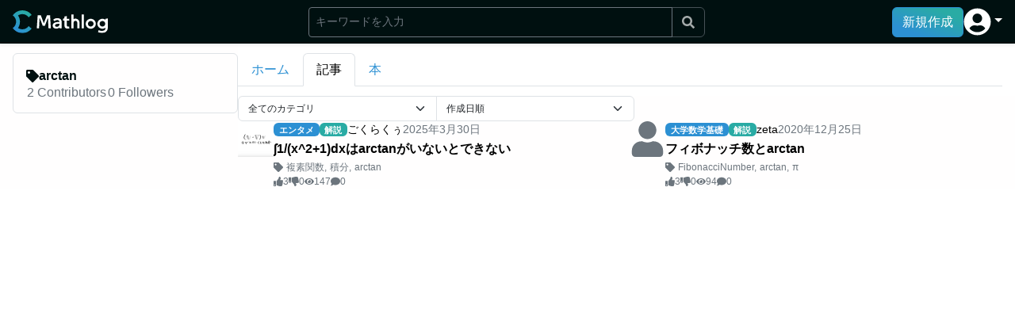

--- FILE ---
content_type: text/html; charset=utf-8
request_url: https://mathlog.info/tags/719/articles
body_size: 7044
content:
<!DOCTYPE html><html lang="ja"><head><title>「#arctan」の記事一覧 | Mathlog</title><meta name="description" content="「arctan」に関連する記事の一覧を閲覧できます。"/><meta charSet="utf-8"/><meta name="keywords" content="arctan, 数学, 数式, 情報共有, SNS, エディタ, LaTex, ブログ"/><meta name="viewport" content="width=device-width,initial-scale=1.0,maximum-scale=1.0"/><link rel="canonical" href="https://mathlog.info/tags/719/articles"/><link rel="shortcut icon" href="https://mathlog.info/favicon.ico"/><link rel="apple-touch-icon" href="https://mathlog.info/logo.png"/><meta property="og:title" content="「#arctan」の記事一覧"/><meta property="og:description" content="「arctan」に関連する記事の一覧を閲覧できます。"/><meta property="og:type" content="website"/><meta property="og:url" content="https://mathlog.info/tags/719/articles"/><meta property="og:image" content="https://mathlog.info/logo.png"/><meta property="og:site_name" content="Mathlog"/><meta name="twitter:card" content="summary"/><meta name="twitter:site" content="@MathlogOfficial"/><meta name="twitter:url" content="https://mathlog.info/tags/719/articles"/><meta name="twitter:title" content="「#arctan」の記事一覧"/><meta name="twitter:description" content="「arctan」に関連する記事の一覧を閲覧できます。"/><meta name="twitter:image" content="https://mathlog.info/logo.png"/><meta name="twitter:image:alt" content="「#arctan」の記事一覧"/><meta property="fb:app_id" content="1342202149890724"/><meta name="format-detection" content="telephone=no"/><script async="" src="https://pagead2.googlesyndication.com/pagead/js/adsbygoogle.js?client=ca-pub-4318304326866018" crossorigin="anonymous"></script><meta name="next-head-count" content="24"/><link rel="preload" href="/_next/static/css/16fd9dc289a98351.css" as="style"/><link rel="stylesheet" href="/_next/static/css/16fd9dc289a98351.css" data-n-g=""/><noscript data-n-css=""></noscript><script defer="" nomodule="" src="/_next/static/chunks/polyfills-c67a75d1b6f99dc8.js"></script><script src="/_next/static/chunks/webpack-909f9449f4210f3c.js" defer=""></script><script src="/_next/static/chunks/framework-6036c76c8fa6bc0f.js" defer=""></script><script src="/_next/static/chunks/main-6533a5bbafa59d50.js" defer=""></script><script src="/_next/static/chunks/pages/_app-755aa33ae0bbb3c9.js" defer=""></script><script src="/_next/static/chunks/27ba3361-0544a6295a2b964e.js" defer=""></script><script src="/_next/static/chunks/da3bc878-6d53a7fdbb35b5ad.js" defer=""></script><script src="/_next/static/chunks/c1f5ff93-ceb0d22de1bb0407.js" defer=""></script><script src="/_next/static/chunks/677a0630-bb9449e6e83a66a7.js" defer=""></script><script src="/_next/static/chunks/7714f839-e632d929c05cdacf.js" defer=""></script><script src="/_next/static/chunks/6593eeff-5bf3cb1f97af54e5.js" defer=""></script><script src="/_next/static/chunks/499096da-3a854a01f905db58.js" defer=""></script><script src="/_next/static/chunks/ba855c14-0f23c7942ed08956.js" defer=""></script><script src="/_next/static/chunks/c92739d5-c0e9480f3d7aca91.js" defer=""></script><script src="/_next/static/chunks/2d62e630-18fa5e358dd24b62.js" defer=""></script><script src="/_next/static/chunks/122-2077e4f6eadec817.js" defer=""></script><script src="/_next/static/chunks/818-9f42be2bdf5e2c95.js" defer=""></script><script src="/_next/static/chunks/pages/tags/%5Bid%5D/articles-40ffd675add482ac.js" defer=""></script><script src="/_next/static/0EQssAKETO6OaWSnVz3_N/_buildManifest.js" defer=""></script><script src="/_next/static/0EQssAKETO6OaWSnVz3_N/_ssgManifest.js" defer=""></script></head><body><div id="__next"><div class="  "><nav style="height:55px" class="flex-shrink-0 shadow-sm bg-primary-dark d-print-none w-100 position-fixed navbar navbar-expand-md navbar-dark"><div class="w-100 d-flex justify-content-between align-items-center gap-4 px-2 px-md-4 mx-auto" style="max-width:1500px"><div class="d-flex gap-2 align-items-center" style="height:29.292px"><a href="/" class="d-flex align-items-center py-0 h-100 navbar-brand"><span style="box-sizing:border-box;display:inline-block;overflow:hidden;width:initial;height:initial;background:none;opacity:1;border:0;margin:0;padding:0;position:relative;max-width:100%"><span style="box-sizing:border-box;display:block;width:initial;height:initial;background:none;opacity:1;border:0;margin:0;padding:0;max-width:100%"><img style="display:block;max-width:100%;width:initial;height:initial;background:none;opacity:1;border:0;margin:0;padding:0" alt="" aria-hidden="true" src="data:image/svg+xml,%3csvg%20xmlns=%27http://www.w3.org/2000/svg%27%20version=%271.1%27%20width=%27120%27%20height=%2729.292%27/%3e"/></span><img alt="Mathlog" src="[data-uri]" decoding="async" data-nimg="intrinsic" style="position:absolute;top:0;left:0;bottom:0;right:0;box-sizing:border-box;padding:0;border:none;margin:auto;display:block;width:0;height:0;min-width:100%;max-width:100%;min-height:100%;max-height:100%"/><noscript><img alt="Mathlog" srcSet="/logo_white.svg 1x, /logo_white.svg 2x" src="/logo_white.svg" decoding="async" data-nimg="intrinsic" style="position:absolute;top:0;left:0;bottom:0;right:0;box-sizing:border-box;padding:0;border:none;margin:auto;display:block;width:0;height:0;min-width:100%;max-width:100%;min-height:100%;max-height:100%" loading="lazy"/></noscript></span></a></div><div class="flex-grow-1"><div class="d-flex justify-content-end cursor-pointer"><svg stroke="currentColor" fill="currentColor" stroke-width="0" viewBox="0 0 512 512" class="text-white fs-4" height="1em" width="1em" xmlns="http://www.w3.org/2000/svg"><path d="M505 442.7L405.3 343c-4.5-4.5-10.6-7-17-7H372c27.6-35.3 44-79.7 44-128C416 93.1 322.9 0 208 0S0 93.1 0 208s93.1 208 208 208c48.3 0 92.7-16.4 128-44v16.3c0 6.4 2.5 12.5 7 17l99.7 99.7c9.4 9.4 24.6 9.4 33.9 0l28.3-28.3c9.4-9.4 9.4-24.6.1-34zM208 336c-70.7 0-128-57.2-128-128 0-70.7 57.2-128 128-128 70.7 0 128 57.2 128 128 0 70.7-57.2 128-128 128z"></path></svg></div></div><div class="d-flex align-items-center gap-4"><button type="button" class="d-none d-lg-block btn btn-primary">新規作成</button><div class="d-none d-md-block nav-item dropdown"><a aria-expanded="false" role="button" class="dropdown-toggle nav-link" tabindex="0" href="#"><svg stroke="currentColor" fill="currentColor" stroke-width="0" viewBox="0 0 496 512" class="text-white" style="font-size:35px" height="1em" width="1em" xmlns="http://www.w3.org/2000/svg"><path d="M248 8C111 8 0 119 0 256s111 248 248 248 248-111 248-248S385 8 248 8zm0 96c48.6 0 88 39.4 88 88s-39.4 88-88 88-88-39.4-88-88 39.4-88 88-88zm0 344c-58.7 0-111.3-26.6-146.5-68.2 18.8-35.4 55.6-59.8 98.5-59.8 2.4 0 4.8.4 7.1 1.1 13 4.2 26.6 6.9 40.9 6.9 14.3 0 28-2.7 40.9-6.9 2.3-.7 4.7-1.1 7.1-1.1 42.9 0 79.7 24.4 98.5 59.8C359.3 421.4 306.7 448 248 448z"></path></svg></a></div><div class="d-md-none"><button type="button" class="d-flex justify-content-center align-items-center btn btn-link"><svg stroke="currentColor" fill="currentColor" stroke-width="0" viewBox="0 0 496 512" class="text-white" style="font-size:35px" height="1em" width="1em" xmlns="http://www.w3.org/2000/svg"><path d="M248 8C111 8 0 119 0 256s111 248 248 248 248-111 248-248S385 8 248 8zm0 96c48.6 0 88 39.4 88 88s-39.4 88-88 88-88-39.4-88-88 39.4-88 88-88zm0 344c-58.7 0-111.3-26.6-146.5-68.2 18.8-35.4 55.6-59.8 98.5-59.8 2.4 0 4.8.4 7.1 1.1 13 4.2 26.6 6.9 40.9 6.9 14.3 0 28-2.7 40.9-6.9 2.3-.7 4.7-1.1 7.1-1.1 42.9 0 79.7 24.4 98.5 59.8C359.3 421.4 306.7 448 248 448z"></path></svg></button></div></div></div></nav><div class="flex-shrink-0" style="height:55px"></div><div style="height:0;top:55px;max-width:1500px" class="toast-container flex-shrink-0 position-sticky pe-1 ms-auto zindex-toast"><div class="pt-1"></div></div><div class="flex-grow-1 bg-primary-light d-flex gap-lg-4 gap-2 w-100 mx-auto " style="max-width:1500px"><div class="flex-grow-1 h-100 mw-100  "><div class="d-flex flex-column flex-lg-row gap-0 gap-lg-7"><div class="flex-shrink-0" style="min-width:300px;max-width:300px"><div class="px-2 px-md-4 ps-lg-4 pe-lg-0 pt-2 pt-sm-3 position-sticky" style="top:55px"><div><div class="border rounded p-4 vstack gap-4"><div class="w-100 "><div class="d-flex align-items-center justify-content-between gap-3"><div class="d-flex align-items-center gap-1 overflow-hidden fw-bold"><svg stroke="currentColor" fill="currentColor" stroke-width="0" viewBox="0 0 512 512" class="flex-shrink-0" height="1em" width="1em" xmlns="http://www.w3.org/2000/svg"><path d="M0 252.118V48C0 21.49 21.49 0 48 0h204.118a48 48 0 0 1 33.941 14.059l211.882 211.882c18.745 18.745 18.745 49.137 0 67.882L293.823 497.941c-18.745 18.745-49.137 18.745-67.882 0L14.059 286.059A48 48 0 0 1 0 252.118zM112 64c-26.51 0-48 21.49-48 48s21.49 48 48 48 48-21.49 48-48-21.49-48-48-48z"></path></svg><div class="text-truncate">arctan</div></div></div></div><div class="mw-100 hstack gap-3"><button type="button" class="text-muted text-decoration-none btn btn-link"><span><span>2</span> Contributors</span></button><button type="button" class="text-muted text-decoration-none btn btn-link"><span><span>0</span> Followers</span></button></div></div></div></div></div><div class="flex-grow-1"><div class="position-sticky bg-white px-2 px-md-4 ps-lg-0 pe-lg-4 py-3" style="top:55px"><div class="nav nav-tabs"><div class="nav-item"><a href="/tags/719" data-rr-ui-event-key="/tags/719" class="nav-link">ホーム</a></div><div class="nav-item"><a href="/tags/719/articles" data-rr-ui-event-key="/tags/719/articles" class="nav-link active">記事</a></div><div class="nav-item"><a href="/tags/719/books" data-rr-ui-event-key="/tags/719/books" class="nav-link">本</a></div></div></div><div class="px-2 px-md-4 ps-lg-0 pe-lg-4"><div style="max-width:500px" class="w-100 input-group"><select class="fs-7 form-select"><option hidden="">全てのカテゴリ</option></select><select class="fs-7 form-select"><option value="created_at desc" selected="">作成日順</option><option value="score desc">評価順</option></select></div><div><div class="grid g-cols-1 g-lg-cols-2"><div class="overflow-hidden"><div class="gap-lg-4 gap-2 hstack"><div class="flex-shrink-0 align-self-start d-none d-lg-block"><a href="/users/IflecKElKBX97hNEsUiAvu5oxcE3"><div style="width:45px;height:45px"><img src="https://firebasestorage.googleapis.com/v0/b/mathlog-361213.appspot.com/o/uploads%2Fprofile%2FIflecKElKBX97hNEsUiAvu5oxcE3%2FIflecKElKBX97hNEsUiAvu5oxcE3.jpg?alt=media&amp;token=dd4d713a-45d5-4612-ba35-c0bf07891282" width="45px" height="45px" alt="ごくらくぅ"/></div></a></div><div class="flex-shrink-0 align-self-start d-lg-none"><a href="/users/IflecKElKBX97hNEsUiAvu5oxcE3"><div style="width:30px;height:30px"><img src="https://firebasestorage.googleapis.com/v0/b/mathlog-361213.appspot.com/o/uploads%2Fprofile%2FIflecKElKBX97hNEsUiAvu5oxcE3%2FIflecKElKBX97hNEsUiAvu5oxcE3.jpg?alt=media&amp;token=dd4d713a-45d5-4612-ba35-c0bf07891282" width="30px" height="30px" alt="ごくらくぅ"/></div></a></div><div class="flex-grow-1 overflow-hidden"><div class="small hstack gap-1"><a class="lh-0" href="/categories/5/articles"><span class="cursor-pointer badge bg-primary">エンタメ</span></a><span class="badge" style="background-color:#29ABA4">解説</span><div class="text-truncate"><a class="text-black" href="/users/IflecKElKBX97hNEsUiAvu5oxcE3">ごくらくぅ</a></div><div class="flex-shrink-0 text-muted">2025<!-- -->年<!-- -->3<!-- -->月<!-- -->30<!-- -->日</div></div><a class="my-1 text-break text-black text-truncate-3 lh-sm fw-bold" href="/articles/MT8dRZg07RH03Xuf2emv">∫1/(x^2+1)dxはarctanがいないとできない</a><div><div class="d-flex align-items-center fs-7"><svg stroke="currentColor" fill="currentColor" stroke-width="0" viewBox="0 0 512 512" class="flex-shrink-0 text-muted me-1" height="1em" width="1em" xmlns="http://www.w3.org/2000/svg"><path d="M0 252.118V48C0 21.49 21.49 0 48 0h204.118a48 48 0 0 1 33.941 14.059l211.882 211.882c18.745 18.745 18.745 49.137 0 67.882L293.823 497.941c-18.745 18.745-49.137 18.745-67.882 0L14.059 286.059A48 48 0 0 1 0 252.118zM112 64c-26.51 0-48 21.49-48 48s21.49 48 48 48 48-21.49 48-48-21.49-48-48-48z"></path></svg><div class="d-flex align-items-center overflow-auto scrollbar-none text-muted" style="white-space:nowrap"><span><a class="text-muted" href="/tags/1260">複素関数</a><span class="me-1">,</span></span><span><a class="text-muted" href="/tags/31">積分</a><span class="me-1">,</span></span><span><a class="text-muted" href="/tags/719">arctan</a></span></div></div></div><div class="align-items-center small hstack gap-2"><div class="d-inline-flex align-items-center gap-1 text-muted small"><svg stroke="currentColor" fill="currentColor" stroke-width="0" viewBox="0 0 512 512" height="1em" width="1em" xmlns="http://www.w3.org/2000/svg"><path d="M104 224H24c-13.255 0-24 10.745-24 24v240c0 13.255 10.745 24 24 24h80c13.255 0 24-10.745 24-24V248c0-13.255-10.745-24-24-24zM64 472c-13.255 0-24-10.745-24-24s10.745-24 24-24 24 10.745 24 24-10.745 24-24 24zM384 81.452c0 42.416-25.97 66.208-33.277 94.548h101.723c33.397 0 59.397 27.746 59.553 58.098.084 17.938-7.546 37.249-19.439 49.197l-.11.11c9.836 23.337 8.237 56.037-9.308 79.469 8.681 25.895-.069 57.704-16.382 74.757 4.298 17.598 2.244 32.575-6.148 44.632C440.202 511.587 389.616 512 346.839 512l-2.845-.001c-48.287-.017-87.806-17.598-119.56-31.725-15.957-7.099-36.821-15.887-52.651-16.178-6.54-.12-11.783-5.457-11.783-11.998v-213.77c0-3.2 1.282-6.271 3.558-8.521 39.614-39.144 56.648-80.587 89.117-113.111 14.804-14.832 20.188-37.236 25.393-58.902C282.515 39.293 291.817 0 312 0c24 0 72 8 72 81.452z"></path></svg><div>3</div></div><div class="d-inline-flex align-items-center gap-1 text-muted small"><svg stroke="currentColor" fill="currentColor" stroke-width="0" viewBox="0 0 512 512" height="1em" width="1em" xmlns="http://www.w3.org/2000/svg"><path d="M0 56v240c0 13.255 10.745 24 24 24h80c13.255 0 24-10.745 24-24V56c0-13.255-10.745-24-24-24H24C10.745 32 0 42.745 0 56zm40 200c0-13.255 10.745-24 24-24s24 10.745 24 24-10.745 24-24 24-24-10.745-24-24zm272 256c-20.183 0-29.485-39.293-33.931-57.795-5.206-21.666-10.589-44.07-25.393-58.902-32.469-32.524-49.503-73.967-89.117-113.111a11.98 11.98 0 0 1-3.558-8.521V59.901c0-6.541 5.243-11.878 11.783-11.998 15.831-.29 36.694-9.079 52.651-16.178C256.189 17.598 295.709.017 343.995 0h2.844c42.777 0 93.363.413 113.774 29.737 8.392 12.057 10.446 27.034 6.148 44.632 16.312 17.053 25.063 48.863 16.382 74.757 17.544 23.432 19.143 56.132 9.308 79.469l.11.11c11.893 11.949 19.523 31.259 19.439 49.197-.156 30.352-26.157 58.098-59.553 58.098H350.723C358.03 364.34 384 388.132 384 430.548 384 504 336 512 312 512z"></path></svg><div>0</div></div><div class="d-inline-flex align-items-center gap-1 text-muted small"><svg stroke="currentColor" fill="currentColor" stroke-width="0" viewBox="0 0 576 512" height="1em" width="1em" xmlns="http://www.w3.org/2000/svg"><path d="M572.52 241.4C518.29 135.59 410.93 64 288 64S57.68 135.64 3.48 241.41a32.35 32.35 0 0 0 0 29.19C57.71 376.41 165.07 448 288 448s230.32-71.64 284.52-177.41a32.35 32.35 0 0 0 0-29.19zM288 400a144 144 0 1 1 144-144 143.93 143.93 0 0 1-144 144zm0-240a95.31 95.31 0 0 0-25.31 3.79 47.85 47.85 0 0 1-66.9 66.9A95.78 95.78 0 1 0 288 160z"></path></svg><div>147</div></div><div class="d-inline-flex align-items-center gap-1 text-muted small"><svg stroke="currentColor" fill="currentColor" stroke-width="0" viewBox="0 0 512 512" height="1em" width="1em" xmlns="http://www.w3.org/2000/svg"><path d="M256 32C114.6 32 0 125.1 0 240c0 49.6 21.4 95 57 130.7C44.5 421.1 2.7 466 2.2 466.5c-2.2 2.3-2.8 5.7-1.5 8.7S4.8 480 8 480c66.3 0 116-31.8 140.6-51.4 32.7 12.3 69 19.4 107.4 19.4 141.4 0 256-93.1 256-208S397.4 32 256 32z"></path></svg><div>0</div></div></div></div></div></div><div class="overflow-hidden"><div class="gap-lg-4 gap-2 hstack"><div class="flex-shrink-0 align-self-start d-none d-lg-block"><a href="/users/555"><div style="width:45px;height:45px"><svg stroke="currentColor" fill="currentColor" stroke-width="0" viewBox="0 0 448 512" class="text-muted" style="width:45px;height:45px" height="1em" width="1em" xmlns="http://www.w3.org/2000/svg"><path d="M224 256c70.7 0 128-57.3 128-128S294.7 0 224 0 96 57.3 96 128s57.3 128 128 128zm89.6 32h-16.7c-22.2 10.2-46.9 16-72.9 16s-50.6-5.8-72.9-16h-16.7C60.2 288 0 348.2 0 422.4V464c0 26.5 21.5 48 48 48h352c26.5 0 48-21.5 48-48v-41.6c0-74.2-60.2-134.4-134.4-134.4z"></path></svg></div></a></div><div class="flex-shrink-0 align-self-start d-lg-none"><a href="/users/555"><div style="width:30px;height:30px"><svg stroke="currentColor" fill="currentColor" stroke-width="0" viewBox="0 0 448 512" class="text-muted" style="width:30px;height:30px" height="1em" width="1em" xmlns="http://www.w3.org/2000/svg"><path d="M224 256c70.7 0 128-57.3 128-128S294.7 0 224 0 96 57.3 96 128s57.3 128 128 128zm89.6 32h-16.7c-22.2 10.2-46.9 16-72.9 16s-50.6-5.8-72.9-16h-16.7C60.2 288 0 348.2 0 422.4V464c0 26.5 21.5 48 48 48h352c26.5 0 48-21.5 48-48v-41.6c0-74.2-60.2-134.4-134.4-134.4z"></path></svg></div></a></div><div class="flex-grow-1 overflow-hidden"><div class="small hstack gap-1"><a class="lh-0" href="/categories/2/articles"><span class="cursor-pointer badge bg-primary">大学数学基礎</span></a><span class="badge" style="background-color:#29ABA4">解説</span><div class="text-truncate"><a class="text-black" href="/users/555">zeta</a></div><div class="flex-shrink-0 text-muted">2020<!-- -->年<!-- -->12<!-- -->月<!-- -->25<!-- -->日</div></div><a class="my-1 text-break text-black text-truncate-3 lh-sm fw-bold" href="/articles/1368">フィボナッチ数とarctan</a><div><div class="d-flex align-items-center fs-7"><svg stroke="currentColor" fill="currentColor" stroke-width="0" viewBox="0 0 512 512" class="flex-shrink-0 text-muted me-1" height="1em" width="1em" xmlns="http://www.w3.org/2000/svg"><path d="M0 252.118V48C0 21.49 21.49 0 48 0h204.118a48 48 0 0 1 33.941 14.059l211.882 211.882c18.745 18.745 18.745 49.137 0 67.882L293.823 497.941c-18.745 18.745-49.137 18.745-67.882 0L14.059 286.059A48 48 0 0 1 0 252.118zM112 64c-26.51 0-48 21.49-48 48s21.49 48 48 48 48-21.49 48-48-21.49-48-48-48z"></path></svg><div class="d-flex align-items-center overflow-auto scrollbar-none text-muted" style="white-space:nowrap"><span><a class="text-muted" href="/tags/189">FibonacciNumber</a><span class="me-1">,</span></span><span><a class="text-muted" href="/tags/719">arctan</a><span class="me-1">,</span></span><span><a class="text-muted" href="/tags/720">π</a></span></div></div></div><div class="align-items-center small hstack gap-2"><div class="d-inline-flex align-items-center gap-1 text-muted small"><svg stroke="currentColor" fill="currentColor" stroke-width="0" viewBox="0 0 512 512" height="1em" width="1em" xmlns="http://www.w3.org/2000/svg"><path d="M104 224H24c-13.255 0-24 10.745-24 24v240c0 13.255 10.745 24 24 24h80c13.255 0 24-10.745 24-24V248c0-13.255-10.745-24-24-24zM64 472c-13.255 0-24-10.745-24-24s10.745-24 24-24 24 10.745 24 24-10.745 24-24 24zM384 81.452c0 42.416-25.97 66.208-33.277 94.548h101.723c33.397 0 59.397 27.746 59.553 58.098.084 17.938-7.546 37.249-19.439 49.197l-.11.11c9.836 23.337 8.237 56.037-9.308 79.469 8.681 25.895-.069 57.704-16.382 74.757 4.298 17.598 2.244 32.575-6.148 44.632C440.202 511.587 389.616 512 346.839 512l-2.845-.001c-48.287-.017-87.806-17.598-119.56-31.725-15.957-7.099-36.821-15.887-52.651-16.178-6.54-.12-11.783-5.457-11.783-11.998v-213.77c0-3.2 1.282-6.271 3.558-8.521 39.614-39.144 56.648-80.587 89.117-113.111 14.804-14.832 20.188-37.236 25.393-58.902C282.515 39.293 291.817 0 312 0c24 0 72 8 72 81.452z"></path></svg><div>3</div></div><div class="d-inline-flex align-items-center gap-1 text-muted small"><svg stroke="currentColor" fill="currentColor" stroke-width="0" viewBox="0 0 512 512" height="1em" width="1em" xmlns="http://www.w3.org/2000/svg"><path d="M0 56v240c0 13.255 10.745 24 24 24h80c13.255 0 24-10.745 24-24V56c0-13.255-10.745-24-24-24H24C10.745 32 0 42.745 0 56zm40 200c0-13.255 10.745-24 24-24s24 10.745 24 24-10.745 24-24 24-24-10.745-24-24zm272 256c-20.183 0-29.485-39.293-33.931-57.795-5.206-21.666-10.589-44.07-25.393-58.902-32.469-32.524-49.503-73.967-89.117-113.111a11.98 11.98 0 0 1-3.558-8.521V59.901c0-6.541 5.243-11.878 11.783-11.998 15.831-.29 36.694-9.079 52.651-16.178C256.189 17.598 295.709.017 343.995 0h2.844c42.777 0 93.363.413 113.774 29.737 8.392 12.057 10.446 27.034 6.148 44.632 16.312 17.053 25.063 48.863 16.382 74.757 17.544 23.432 19.143 56.132 9.308 79.469l.11.11c11.893 11.949 19.523 31.259 19.439 49.197-.156 30.352-26.157 58.098-59.553 58.098H350.723C358.03 364.34 384 388.132 384 430.548 384 504 336 512 312 512z"></path></svg><div>0</div></div><div class="d-inline-flex align-items-center gap-1 text-muted small"><svg stroke="currentColor" fill="currentColor" stroke-width="0" viewBox="0 0 576 512" height="1em" width="1em" xmlns="http://www.w3.org/2000/svg"><path d="M572.52 241.4C518.29 135.59 410.93 64 288 64S57.68 135.64 3.48 241.41a32.35 32.35 0 0 0 0 29.19C57.71 376.41 165.07 448 288 448s230.32-71.64 284.52-177.41a32.35 32.35 0 0 0 0-29.19zM288 400a144 144 0 1 1 144-144 143.93 143.93 0 0 1-144 144zm0-240a95.31 95.31 0 0 0-25.31 3.79 47.85 47.85 0 0 1-66.9 66.9A95.78 95.78 0 1 0 288 160z"></path></svg><div>94</div></div><div class="d-inline-flex align-items-center gap-1 text-muted small"><svg stroke="currentColor" fill="currentColor" stroke-width="0" viewBox="0 0 512 512" height="1em" width="1em" xmlns="http://www.w3.org/2000/svg"><path d="M256 32C114.6 32 0 125.1 0 240c0 49.6 21.4 95 57 130.7C44.5 421.1 2.7 466 2.2 466.5c-2.2 2.3-2.8 5.7-1.5 8.7S4.8 480 8 480c66.3 0 116-31.8 140.6-51.4 32.7 12.3 69 19.4 107.4 19.4 141.4 0 256-93.1 256-208S397.4 32 256 32z"></path></svg><div>0</div></div></div></div></div></div></div><div class="w-100 py-7 d-flex align-items-center mx-auto justify-content-center gap-4"><div role="status" class="spinner-border"><span class="visually-hidden">読み込み中<!-- -->...</span></div><div>読み込み中</div></div></div></div></div></div></div></div></div></div><script id="__NEXT_DATA__" type="application/json">{"props":{"pageProps":{"_nextI18Next":{"initialI18nStore":{"ja":{"common":{"general":{"loading":"読み込み中","authenticating":"認証中","logo":"ロゴ"},"packages":{"firebase":{"popup_messages":{"sign_out":"ログアウトしました。"}}},"mathlog":{"components":{"layout":{"header":{"home":"ホーム","ranking":"ランキング","timeline":"タイムライン","create_new":"新規作成","dropdown":{"profile":"プロフィール","drafts":"下書き一覧","macros":"マクロの設定","setting":"アカウント設定","mute_and_block":"ミュートの設定","sales":"売り上げ","apply_team":"チームアカウントの申請","sign_out":"ログアウト","community_guideline":"コミュニティガイドライン","terms":"利用規約","tradelaw":"特定商取引法に基づく表示","help":"ヘルプ","privacy":"プライバシーポリシー","contact":"お問い合わせ","sign_in":"ログイン","sign_up":"アカウント作成"}}}}},"mathpedia":{"components":{"layout":{"header":{"dropdown":{"profile":"プロフィール","drafts":"下書き一覧","macros":"マクロの設定","setting":"アカウントの設定","sign_out":"ログアウト","terms":"利用規約","help":"ヘルプ","privacy":"プライバシーポリシー","contact":"お問い合わせ","sign_in":"管理者ログイン","sign_up":"アカウント作成"}},"left_sidebar":{"home":"ホーム","terms":"用語一覧"}}}}}}},"initialLocale":"ja","ns":["common"],"userConfig":{"i18n":{"defaultLocale":"ja","localePath":"/var/task/apps/mathlog/src/locales","locales":["ja"],"reloadOnPrerender":true},"default":{"i18n":{"defaultLocale":"ja","localePath":"/var/task/apps/mathlog/src/locales","locales":["ja"],"reloadOnPrerender":true}}}},"tag":{"name":"arctan","created_at":{"type":"SerializedTimestamp","nanoseconds":950000000,"seconds":1608887597},"updated_at":{"type":"SerializedTimestamp","nanoseconds":853000000,"seconds":1743319245},"followers_count":0,"contributors_count":2,"id":"719","ref":{"type":"DocRef","path":"tags/719","parent_id":"tags","id":"719"},"parent_id":"tags","subcollections":[{"id":"followers","children":[]},{"id":"contributors","children":[]}]},"articles":[{"id":"MT8dRZg07RH03Xuf2emv","type":"explanation","title":"∫1/(x^2+1)dxはarctanがいないとできない","user":{"id":"IflecKElKBX97hNEsUiAvu5oxcE3","image":{"url":"https://firebasestorage.googleapis.com/v0/b/mathlog-361213.appspot.com/o/uploads%2Fprofile%2FIflecKElKBX97hNEsUiAvu5oxcE3%2FIflecKElKBX97hNEsUiAvu5oxcE3.jpg?alt=media\u0026token=dd4d713a-45d5-4612-ba35-c0bf07891282"},"display_name":"ごくらくぅ"},"category_id":"5","category":{"id":"5","localized_name":{"ja":"エンタメ","en":"エンタメ"}},"tags":[{"id":"1260","name":"複素関数","followers_count":0},{"id":"31","name":"積分","followers_count":49},{"id":"719","name":"arctan","followers_count":0}],"pv":147,"good_count":3,"bad_count":0,"comments_count":0,"has_references":false,"is_beginner":false,"visibility":"public","created_at":{"type":"SerializedTimestamp","nanoseconds":802000000,"seconds":1743319239},"updated_at":{"type":"SerializedTimestamp","nanoseconds":725000000,"seconds":1761866823}},{"id":"1368","type":"explanation","title":"フィボナッチ数とarctan","user":{"id":"555","image":null,"display_name":"zeta"},"category_id":"2","category":{"id":"2","localized_name":{"ja":"大学数学基礎","en":"大学数学基礎"}},"tags":[{"id":"189","name":"FibonacciNumber","followers_count":8},{"id":"719","name":"arctan","followers_count":0},{"id":"720","name":"π","followers_count":0}],"pv":94,"good_count":3,"bad_count":0,"comments_count":0,"has_references":false,"is_beginner":false,"visibility":"public","created_at":{"type":"SerializedTimestamp","nanoseconds":999000000,"seconds":1608887597},"updated_at":{"type":"SerializedTimestamp","nanoseconds":723000000,"seconds":1764579523}}]},"__N_SSG":true},"page":"/tags/[id]/articles","query":{"id":"719"},"buildId":"0EQssAKETO6OaWSnVz3_N","isFallback":false,"gsp":true,"locale":"ja","locales":["ja"],"defaultLocale":"ja","scriptLoader":[]}</script></body></html>

--- FILE ---
content_type: text/html; charset=utf-8
request_url: https://www.google.com/recaptcha/api2/aframe
body_size: 225
content:
<!DOCTYPE HTML><html><head><meta http-equiv="content-type" content="text/html; charset=UTF-8"></head><body><script nonce="45vUf5X70DpUd91Al0iXIw">/** Anti-fraud and anti-abuse applications only. See google.com/recaptcha */ try{var clients={'sodar':'https://pagead2.googlesyndication.com/pagead/sodar?'};window.addEventListener("message",function(a){try{if(a.source===window.parent){var b=JSON.parse(a.data);var c=clients[b['id']];if(c){var d=document.createElement('img');d.src=c+b['params']+'&rc='+(localStorage.getItem("rc::a")?sessionStorage.getItem("rc::b"):"");window.document.body.appendChild(d);sessionStorage.setItem("rc::e",parseInt(sessionStorage.getItem("rc::e")||0)+1);localStorage.setItem("rc::h",'1769736618941');}}}catch(b){}});window.parent.postMessage("_grecaptcha_ready", "*");}catch(b){}</script></body></html>

--- FILE ---
content_type: text/css; charset=utf-8
request_url: https://mathlog.info/_next/static/css/c99720529faec38a.css
body_size: 133
content:
._table_tableContents__hVPq2{font-size:.875rem;color:#6c757d}._table_tableContents__hVPq2 li,._table_tableContents__hVPq2 ol{margin:0;padding:0}._table_tableContents__hVPq2 ol{list-style:none}._table_tableContents__hVPq2>ol{position:relative;word-break:break-word}._table_tableContents__hVPq2>ol:before{content:"";position:absolute;top:.75em;left:calc(.5em - 1px);bottom:.75em;width:2px;background:#2c90d3}._table_tableContents__hVPq2 li{position:relative;display:-webkit-box;-webkit-line-clamp:2;-webkit-box-orient:vertical;overflow:hidden;padding-left:1.5em;cursor:pointer}._table_tableContents__hVPq2 li:not(li:last-of-type){margin-bottom:.5em}._table_tableContents__hVPq2 li:before{content:"";position:absolute;border-radius:50%;top:.375em;left:calc(.5em - 6px);width:12px;height:12px}._table_tableContents__hVPq2 li._table_H2__8pulu{font-weight:700}._table_tableContents__hVPq2 li._table_H2__8pulu:before{border:2px solid #f8f9fa;background:#2c90d3}._table_tableContents__hVPq2 li._table_H2__8pulu:hover{color:#212529}._table_tableContents__hVPq2 li._table_H2__8pulu:hover:before{background-color:#007bff;border-color:#007bff}._table_tableContents__hVPq2 li._table_H3__Jvh5p{font-weight:400}._table_tableContents__hVPq2 li._table_H3__Jvh5p:before{border:4px solid #f8f9fa;background:#2c90d3}._table_tableContents__hVPq2 li._table_H3__Jvh5p:hover{color:#212529}._table_tableContents__hVPq2 li._table_H3__Jvh5p:hover:before{background-color:#007bff;border-color:#007bff}._table_tableContents__hVPq2 li._table_active__AG_Gn{color:#212529}._table_tableContents__hVPq2 li._table_active__AG_Gn:before{background-color:#007bff;border-color:#007bff}
/*# sourceMappingURL=c99720529faec38a.css.map*/

--- FILE ---
content_type: application/javascript; charset=utf-8
request_url: https://mathlog.info/_next/static/chunks/pages/categories/%5Bid%5D/articles-8faef696ad83c745.js
body_size: 2518
content:
(self.webpackChunk_N_E=self.webpackChunk_N_E||[]).push([[3417],{41043:function(e,n,t){(window.__NEXT_P=window.__NEXT_P||[]).push(["/categories/[id]/articles",function(){return t(7241)}])},93837:function(e,n,t){"use strict";t.d(n,{j:function(){return u}});var r=t(36690),i=t(93089),a=t(59106),c=t(97458),s=t(37947),o=t.n(s),l=t(58039),u=function(e){var n,t,s=e.link,u=e.active,d=e.articleNavLink,f=e.bookNavLink,h=e.variant,m=void 0===h?"tabs":h,v=(0,a.Z)(e,["link","active","articleNavLink","bookNavLink","variant"]);return(0,c.jsxs)(l.Z,(0,i.Z)((0,r.Z)({variant:m},v),{children:[(0,c.jsx)(l.Z.Item,{children:(0,c.jsx)(o(),{href:null!==(n=null!==d&&void 0!==d?d:null===s||void 0===s?void 0:s.replace("[contents]","articles"))&&void 0!==n?n:"/",passHref:!0,children:(0,c.jsx)(l.Z.Link,{active:"articles"===u,children:"\u8a18\u4e8b"})})}),(0,c.jsx)(l.Z.Item,{children:(0,c.jsx)(o(),{href:null!==(t=null!==f&&void 0!==f?f:null===s||void 0===s?void 0:s.replace("[contents]","books"))&&void 0!==t?t:"/",passHref:!0,children:(0,c.jsx)(l.Z.Link,{active:"books"===u,children:"\u672c"})})})]}))}},4203:function(e,n,t){"use strict";t.d(n,{X:function(){return a}});var r=t(97458),i=t(18622),a=function(e){var n=e.icon,t=e.level,a=void 0===t?"h1":t,c=e.title,s=e.className,o=n?(0,r.jsx)(i.a,{suffix:c,children:(0,r.jsx)(n,{})}):c;return"h1"===a?(0,r.jsx)("h1",{className:"h4 ".concat(void 0!==s?s:""),children:o}):(0,r.jsx)("h2",{className:"h5 ".concat(void 0!==s?s:""),children:o})}},7241:function(e,n,t){"use strict";t.r(n),t.d(n,{__N_SSG:function(){return _}});var r=t(60947),i=t(92336),a=t(97458),c=t(67854),s=t(52983),o=t(84126),l=t(34077),u=t(53829),d=t.n(u),f=t(32043),h=t(9110),m=t(83662),v=t(53666),p=t(3273),g=t(35018),j=t(90818),x=t(93837),b=t(4203),k=t(87509),N=t(38928),w=function(e){var n=e.category,t=e.view,r=e.setView,i=(0,k.TR)().headerHeight;return(0,a.jsx)("div",{className:"position-sticky bg-white pt-2 pb-2 mb-2 mb-md-4",style:{top:i},children:(0,a.jsxs)("div",{className:"d-flex justify-content-between gap-4",children:[(0,a.jsx)(x.j,{variant:"pills",active:"articles",link:"/categories/".concat(n.id,"/[contents]"),className:"flex-shrink-0 fs-7 fs-md-6"}),(0,a.jsxs)(o.Z.Select,{onChange:function(e){return r(e.currentTarget.value)},style:{maxWidth:300},children:[(0,a.jsx)("option",{value:"recommendation",selected:"recommendation"===t,children:"\u304a\u3059\u3059\u3081\u9806"}),(0,a.jsx)("option",{value:"ranking",selected:"ranking"===t,children:"\u8a55\u4fa1\u9806"}),(0,a.jsx)("option",{value:"timeline",selected:"timeline"===t,children:"\u4f5c\u6210\u65e5\u9806"})]})]})})},_=!0;n.default=function(e){var n=e.category,t=e.articles,o=e.categories,u=e.popularProfiles,x=e.seed,k=(0,c.$G)().i18n.language,_=(0,g.vB)(n,{ref:v.Isz}),Z=(0,s.useState)("recommendation"),y=Z[0],E=Z[1],G=(0,p.af)("recommendation"===y?{locale:"ja",type:"recommendation",seed:x,category_id:_.id}:{locale:"ja",type:"query",category_ids:[_.id],order:"timeline"===y?"created_at desc":"score desc"},(0,g.GE)(t,{})),I=G.articles,O=G.loadMore,P=G.isReachingEnd,R=G.isLoadingMore,S={title:_.localized_name[k],description:_.localized_summary[k],keyword:_.localized_name[k]};return(0,a.jsxs)(j.H,{head:S,navLinks:{pc:!0,tablet:!0,sp:!0},categoriesMenu:{pc:!0,sp:!0,activeId:_.id},staticCategories:o,staticPopularProfiles:u,leftSidebar:!0,rightSideBar:!0,children:[(0,N.gO)(_,k).toReactNode(),(0,a.jsx)(b.X,{title:_.localized_name[k],icon:l.mGS,className:"mb-0"}),_.localized_summary[k]&&(0,a.jsx)(h.NI,{className:"mt-2 mb-4",children:_.localized_summary[k]}),(0,a.jsx)(w,{category:_,view:y,setView:E}),(0,a.jsx)(d(),{loadMore:(0,r.Z)((function(){return(0,i.__generator)(this,(function(e){switch(e.label){case 0:return!1!==R||!1!==P?[3,2]:[4,O()];case 1:e.sent(),e.label=2;case 2:return[2]}}))})),hasMore:!1===P,loader:(0,a.jsx)(m.T,{}),children:I&&(0,a.jsx)(f.wD,{articles:I,className:"grid g-cols-1 g-lg-cols-2"})})]})}},12558:function(e,n,t){"use strict";t.d(n,{it:function(){return f},gO:function(){return g},wp:function(){return d},K9:function(){return b},Sn:function(){return v},OV:function(){return j},AG:function(){return m},FM:function(){return k},Ee:function(){return p},kn:function(){return u},M5:function(){return h},CG:function(){return N}});var r=t(4656),i=t(97458),a=t(37947),c=t.n(a),s=t(28094),o=t(30506),l=function(){function e(n,t,i){(0,r.Z)(this,e),this.label=n,this.path=t,this.parent=i}var n=e.prototype;return n.toReactNodeImpl=function(){return(0,i.jsxs)(i.Fragment,{children:[this.parent?this.parent.toReactNodeImpl():(0,i.jsx)(i.Fragment,{}),""===this.path||null===this.path?(0,i.jsx)(i.Fragment,{children:(0,i.jsx)(s.Z,{active:!0,children:this.label})}):(0,i.jsx)(c(),{href:this.path,passHref:!0,children:(0,i.jsx)(s.Z,{children:this.label})})]})},n.toReactNode=function(){return(0,i.jsxs)(o.Z,{className:"small mb-1",children:[this.parent?this.parent.toReactNodeImpl():(0,i.jsx)(i.Fragment,{}),(0,i.jsx)(s.Z,{active:!0,children:this.label})]})},e}(),u=new l("\u30db\u30fc\u30e0","/"),d=new l("\u8a18\u4e8b\u306e\u30e9\u30f3\u30ad\u30f3\u30b0","/ranking/articles",u),f=function(e){return new l("".concat(e,"\u5e74"),"/ranking/articles/".concat(e),d)},h=function(e,n){return new l("".concat(n,"\u6708"),"/ranking/articles/".concat(e,"/").concat(n),f(e))},m=new l("\u672c\u30e9\u30f3\u30ad\u30f3\u30b0","/ranking/books",u),v=new l("\u8a18\u4e8b\u306e\u30bf\u30a4\u30e0\u30e9\u30a4\u30f3","/timeline/articles",u),p=new l("\u672c\u306e\u30bf\u30a4\u30e0\u30e9\u30a4\u30f3","/timeline/books",u),g=function(e,n){return new l(e.localized_name[n],"/categories/".concat(e.id,"/articles"),u)},j=function(e,n){return new l(e.localized_name[n],"/categories/".concat(e.id,"/articles"),u)},x=new l("\u691c\u7d22",null,u),b=new l("\u8a18\u4e8b","/articles",x),k=new l("\u672c","/books",x),N=new l("\u30e6\u30fc\u30b6","/users",x)},38928:function(e,n,t){"use strict";t.d(n,{gd:function(){return i},gO:function(){return r.gO},wp:function(){return r.wp},K9:function(){return r.K9},Sn:function(){return r.Sn},OV:function(){return r.OV},AG:function(){return r.AG},FM:function(){return r.FM},Ee:function(){return r.Ee},kn:function(){return r.kn},CG:function(){return r.CG}});var r=t(12558),i="https://forms.gle/NKPnZmRTctDBUFov7";t(99482)},30506:function(e,n,t){"use strict";var r=t(51865),i=t.n(r),a=t(52983),c=t(72765),s=t(28094),o=t(97458);const l=a.forwardRef((({bsPrefix:e,className:n,listProps:t={},children:r,label:a="breadcrumb",as:s="nav",...l},u)=>{const d=(0,c.vE)(e,"breadcrumb");return(0,o.jsx)(s,{"aria-label":a,className:n,ref:u,...l,children:(0,o.jsx)("ol",{...t,className:i()(d,null==t?void 0:t.className),children:r})})}));l.displayName="Breadcrumb",n.Z=Object.assign(l,{Item:s.Z})},28094:function(e,n,t){"use strict";var r=t(51865),i=t.n(r),a=t(52983),c=t(96197),s=t(72765),o=t(97458);const l=a.forwardRef((({bsPrefix:e,active:n=!1,children:t,className:r,as:a="li",linkAs:l=c.Z,linkProps:u={},href:d,title:f,target:h,...m},v)=>{const p=(0,s.vE)(e,"breadcrumb-item");return(0,o.jsx)(a,{ref:v,...m,className:i()(p,r,{active:n}),"aria-current":n?"page":void 0,children:n?t:(0,o.jsx)(l,{...u,href:d,title:f,target:h,children:t})})}));l.displayName="BreadcrumbItem",n.Z=l}},function(e){e.O(0,[6464,1993,5155,5298,4879,5496,8085,1163,344,5099,122,818,9774,2888,179],(function(){return n=41043,e(e.s=n);var n}));var n=e.O();_N_E=n}]);
//# sourceMappingURL=articles-8faef696ad83c745.js.map

--- FILE ---
content_type: text/plain; charset=utf-8
request_url: https://firestore.googleapis.com/google.firestore.v1.Firestore/Listen/channel?VER=8&database=projects%2Fmathlog-361213%2Fdatabases%2F(default)&RID=43813&CVER=22&X-HTTP-Session-Id=gsessionid&zx=ffwp8mhr2td2&t=1
body_size: -134
content:
51
[[0,["c","Jpl5-peroGZSxrEv4WCqww","",8,12,30000]]]


--- FILE ---
content_type: application/javascript; charset=utf-8
request_url: https://mathlog.info/_next/static/chunks/pages/index-1a4588191d841d1e.js
body_size: 2456
content:
(self.webpackChunk_N_E=self.webpackChunk_N_E||[]).push([[5405],{54356:function(n,e,t){(window.__NEXT_P=window.__NEXT_P||[]).push(["/",function(){return t(7194)}])},4203:function(n,e,t){"use strict";t.d(e,{X:function(){return s}});var r=t(97458),i=t(18622),s=function(n){var e=n.icon,t=n.level,s=void 0===t?"h1":t,c=n.title,a=n.className,o=e?(0,r.jsx)(i.a,{suffix:c,children:(0,r.jsx)(e,{})}):c;return"h1"===s?(0,r.jsx)("h1",{className:"h4 ".concat(void 0!==a?a:""),children:o}):(0,r.jsx)("h2",{className:"h5 ".concat(void 0!==a?a:""),children:o})}},7194:function(n,e,t){"use strict";t.r(e),t.d(e,{__N_SSG:function(){return P},default:function(){return E}});var r=t(97458),i=t(90818),s=t(76409),c=t.n(s),a=t(37947),o=t.n(a),l=t(45116),u=t(93291),d=t(57963),h=t(78057),f=t(31106),g=t(35018),m=t(38928),p=t(4203),x=t(60947),j=t(92336),v=t(52983),w=t(53829),_=t.n(w),k=t(32043),b=t(83662),N=t(3273),M=function(n){var e=n.categoryId,t=(0,v.useRef)(Math.random()),i=(0,N.af)({type:"recommendation",locale:"ja",seed:t.current,category_id:null!==e&&void 0!==e?e:void 0}),s=i.articles,c=i.loadMore,a=i.isReachingEnd,o=i.isLoadingMore;return(0,r.jsx)(r.Fragment,{children:(0,r.jsxs)("section",{children:[(0,r.jsx)(p.X,{title:"\u304a\u3059\u3059\u3081\u306e\u8a18\u4e8b",level:"h2"}),(0,r.jsx)(_(),{loadMore:(0,x.Z)((function(){return(0,j.__generator)(this,(function(n){switch(n.label){case 0:return!1!==o||!1!==a?[3,2]:[4,c()];case 1:n.sent(),n.label=2;case 2:return[2]}}))})),hasMore:!1===a,loader:(0,r.jsx)(b.T,{}),children:s&&(0,r.jsx)(k.wD,{articles:s,className:"grid g-cols-1 g-lg-cols-2"})})]})})},F=function(n){var e=n.trendArticles,t=n.trendBooks,i=(0,f.mA)().account;return(0,r.jsxs)(r.Fragment,{children:[(null===i||"Free"===(null===i||void 0===i?void 0:i.plan))&&(0,r.jsxs)(r.Fragment,{children:[(0,r.jsx)("div",{className:"d-none d-sm-block d-xl-none w-100 mb-4",children:(0,r.jsx)(o(),{href:"/pricing",passHref:!0,children:(0,r.jsx)("a",{onClick:function(){(0,g.Kz)("tap_home_banner")},children:(0,r.jsx)(c(),{src:"/images/premium_banner_1734x328.png",alt:"\u6570\u5b66\u306e\u60c5\u5831\u5171\u6709\u3092\u3082\u3063\u3068\u5186\u6ed1\u306b! Mathlog Premium\u30d7\u30e9\u30f3! 1\u9031\u9593\u7121\u6599\u4f53\u9a13",layout:"responsive",width:1734,height:328})})})}),(0,r.jsx)("div",{className:"d-sm-none d-xl-none w-100 mb-4",children:(0,r.jsx)(o(),{href:"/pricing",passHref:!0,children:(0,r.jsx)("a",{onClick:function(){(0,g.Kz)("tap_home_banner")},children:(0,r.jsx)(c(),{src:"/images/premium_banner_1364x354.png",alt:"\u6570\u5b66\u306e\u60c5\u5831\u5171\u6709\u3092\u3082\u3063\u3068\u5186\u6ed1\u306b! Mathlog Premium\u30d7\u30e9\u30f3! 1\u9031\u9593\u7121\u6599\u4f53\u9a13",layout:"responsive",width:1364,height:354})})})})]}),!g.XK&&(0,r.jsx)(l.Z,{variant:"danger",className:"py-2",children:"\u3053\u3061\u3089\u306f\u958b\u767a\u74b0\u5883\u3067\u3059\u3002Mathlog\u306e\u904b\u55b6\u95a2\u4fc2\u8005\u4ee5\u5916\u306e\u65b9\u306f\u3054\u5229\u7528\u9802\u3051\u307e\u305b\u3093\u3002\u30a2\u30ab\u30a6\u30f3\u30c8\u306e\u4f5c\u6210\u3084\u30ed\u30b0\u30a4\u30f3\u304c\u78ba\u8a8d\u3055\u308c\u305f\u5834\u5408\u306f\u53b3\u6b63\u306b\u5bfe\u51e6\u3057\u307e\u3059\u3002"}),m.kn.toReactNode(),(0,r.jsx)(p.X,{title:"Mathlog",level:"h1"}),(0,r.jsx)("p",{className:"mb-6",children:"Mathlog\u306f\u6570\u5b66\u306e\u5b66\u3073\u3092\u81ea\u7531\u306b\u8a18\u9332\u30fb\u5171\u6709\u3067\u304d\u308bWeb\u30b5\u30fc\u30d3\u30b9\u3067\u3059\u3002\u5b66\u3073\u306e\u8a18\u9332\u3084\u95b2\u89a7\u306b\u3088\u308b\u5b66\u7fd2\u306f\u3082\u3061\u308d\u3093\u3001\u6570\u5b66\u306b\u8208\u5473\u3092\u6301\u3064\u4eba\u3005\u3068\u306e\u8b70\u8ad6\u3084\u554f\u984c\u89e3\u6c7a\u3092\u901a\u3058\u305f\u4ea4\u6d41\u3082\u3067\u304d\u307e\u3059\u3002"}),(0,r.jsxs)("div",{className:"d-flex flex-column gap-7",children:[e.length>0&&(0,r.jsxs)("section",{children:[(0,r.jsx)(p.X,{title:"\u6700\u8fd1\u4eba\u6c17\u306e\u8a18\u4e8b",icon:u.QqI,level:"h2"}),(0,r.jsx)(d.w,{articles:e,className:"grid g-cols-1 g-lg-cols-2"})]}),t.length>0&&(0,r.jsxs)("section",{children:[(0,r.jsx)(p.X,{title:"\u6700\u8fd1\u4eba\u6c17\u306e\u672c",icon:u.QqI,level:"h2"}),(0,r.jsx)(h.F6,{books:t})]}),(0,r.jsx)(M,{})]})]})},P=!0,E=function(n){var e=function(n){var e=n.trendArticles,t=n.trendBooks,r=n.popularProfiles,i=n.categories;return{trendArticles:(0,N.af)({type:"trend",locale:"ja"},e?(0,g.GE)(e,{}):void 0).articles,trendBooks:(0,N.Ry)({type:"trend",locale:"ja"},t?(0,g.GE)(t,{}):void 0).books,staticPopularProfiles:r,staticCategories:i}}(n),t=e.trendArticles,s=e.trendBooks,c=e.staticCategories,a=e.staticPopularProfiles;return(0,r.jsx)(i.H,{head:{title:"\u6570\u5b66\u7279\u5316\u306e\u60c5\u5831\u5171\u6709\u30b5\u30fc\u30d3\u30b9"},navLinks:{pc:!0,tablet:!0,sp:!0,active:"home"},categoriesMenu:{pc:!0,sp:!0,spFixed:!0},staticCategories:c,staticPopularProfiles:a,leftSidebar:!0,rightSideBar:!0,children:t&&s&&(0,r.jsx)(F,{trendArticles:t,trendBooks:s})})}},12558:function(n,e,t){"use strict";t.d(e,{it:function(){return h},gO:function(){return x},wp:function(){return d},K9:function(){return w},Sn:function(){return m},OV:function(){return j},AG:function(){return g},FM:function(){return _},Ee:function(){return p},kn:function(){return u},M5:function(){return f},CG:function(){return k}});var r=t(4656),i=t(97458),s=t(37947),c=t.n(s),a=t(28094),o=t(30506),l=function(){function n(e,t,i){(0,r.Z)(this,n),this.label=e,this.path=t,this.parent=i}var e=n.prototype;return e.toReactNodeImpl=function(){return(0,i.jsxs)(i.Fragment,{children:[this.parent?this.parent.toReactNodeImpl():(0,i.jsx)(i.Fragment,{}),""===this.path||null===this.path?(0,i.jsx)(i.Fragment,{children:(0,i.jsx)(a.Z,{active:!0,children:this.label})}):(0,i.jsx)(c(),{href:this.path,passHref:!0,children:(0,i.jsx)(a.Z,{children:this.label})})]})},e.toReactNode=function(){return(0,i.jsxs)(o.Z,{className:"small mb-1",children:[this.parent?this.parent.toReactNodeImpl():(0,i.jsx)(i.Fragment,{}),(0,i.jsx)(a.Z,{active:!0,children:this.label})]})},n}(),u=new l("\u30db\u30fc\u30e0","/"),d=new l("\u8a18\u4e8b\u306e\u30e9\u30f3\u30ad\u30f3\u30b0","/ranking/articles",u),h=function(n){return new l("".concat(n,"\u5e74"),"/ranking/articles/".concat(n),d)},f=function(n,e){return new l("".concat(e,"\u6708"),"/ranking/articles/".concat(n,"/").concat(e),h(n))},g=new l("\u672c\u30e9\u30f3\u30ad\u30f3\u30b0","/ranking/books",u),m=new l("\u8a18\u4e8b\u306e\u30bf\u30a4\u30e0\u30e9\u30a4\u30f3","/timeline/articles",u),p=new l("\u672c\u306e\u30bf\u30a4\u30e0\u30e9\u30a4\u30f3","/timeline/books",u),x=function(n,e){return new l(n.localized_name[e],"/categories/".concat(n.id,"/articles"),u)},j=function(n,e){return new l(n.localized_name[e],"/categories/".concat(n.id,"/articles"),u)},v=new l("\u691c\u7d22",null,u),w=new l("\u8a18\u4e8b","/articles",v),_=new l("\u672c","/books",v),k=new l("\u30e6\u30fc\u30b6","/users",v)},38928:function(n,e,t){"use strict";t.d(e,{gd:function(){return i},gO:function(){return r.gO},wp:function(){return r.wp},K9:function(){return r.K9},Sn:function(){return r.Sn},OV:function(){return r.OV},AG:function(){return r.AG},FM:function(){return r.FM},Ee:function(){return r.Ee},kn:function(){return r.kn},CG:function(){return r.CG}});var r=t(12558),i="https://forms.gle/NKPnZmRTctDBUFov7";t(99482)}},function(n){n.O(0,[6464,1993,5155,5298,4879,5496,8085,1163,344,5099,122,3013,818,9774,2888,179],(function(){return e=54356,n(n.s=e);var e}));var e=n.O();_N_E=e}]);
//# sourceMappingURL=index-1a4588191d841d1e.js.map

--- FILE ---
content_type: application/javascript; charset=utf-8
request_url: https://mathlog.info/_next/static/chunks/pages/tags/%5Bid%5D/books-9a966fb61ca94f8b.js
body_size: 1641
content:
(self.webpackChunk_N_E=self.webpackChunk_N_E||[]).push([[4466],{52119:function(e,t,s){(window.__NEXT_P=window.__NEXT_P||[]).push(["/tags/[id]/books",function(){return s(5681)}])},56312:function(e,t,s){"use strict";s.d(t,{l:function(){return f}});var a=s(97458),n=s(37947),i=s.n(n),r=s(58039),c=s(70955),d=s(3273),o=s(87509),l=(0,s(52983).createContext)({tagNavHeight:0}),h=l.Provider,u=s(90818),x=function(e){var t=e.activeTab,s=e.tag;return(0,a.jsxs)(r.Z,{variant:"tabs",children:[(0,a.jsx)(r.Z.Item,{children:(0,a.jsx)(i(),{href:"/tags/".concat(s.id),passHref:!0,children:(0,a.jsx)(r.Z.Link,{active:"home"===t,children:"\u30db\u30fc\u30e0"})})}),(0,a.jsx)(r.Z.Item,{children:(0,a.jsx)(i(),{href:"/tags/".concat(s.id,"/articles"),passHref:!0,children:(0,a.jsx)(r.Z.Link,{active:"articles"===t,children:"\u8a18\u4e8b"})})}),(0,a.jsx)(r.Z.Item,{children:(0,a.jsx)(i(),{href:"/tags/".concat(s.id,"/books"),passHref:!0,children:(0,a.jsx)(r.Z.Link,{active:"books"===t,children:"\u672c"})})})]})},g=function(e){var t=e.tagNavRef,s=e.activeTab,n=e.tag,i=e.children,r=(0,d.GS)("lg",!0),l=(0,o.TR)().headerHeight;return(0,a.jsxs)("div",{className:"d-flex flex-column flex-lg-row gap-0 gap-lg-7",children:[(0,a.jsx)("div",{className:"flex-shrink-0",style:{minWidth:300,maxWidth:r?300:void 0},children:(0,a.jsx)("div",{className:"px-2 px-md-4 ps-lg-4 pe-lg-0 pt-2 pt-sm-3 ".concat(r?"position-sticky":""),style:{top:l},children:(0,a.jsx)(c.DS,{tag:n})})}),(0,a.jsxs)("div",{className:"flex-grow-1",children:[(0,a.jsx)("div",{ref:t,className:"position-sticky bg-white px-2 px-md-4 ps-lg-0 pe-lg-4 py-3",style:{top:l},children:(0,a.jsx)(x,{activeTab:s,tag:n})}),(0,a.jsx)("div",{className:"px-2 px-md-4 ps-lg-0 pe-lg-4",children:i})]})]})},f=function(e){var t=e.title,s=e.description,n=e.activeTab,i=e.tag,r=e.children,c=(0,d.Q$)(),o=c.elementRef,l=c.height;return(0,a.jsx)(u.H,{head:{title:t,description:s,keyword:i.name},maxWidth:1500,padding:{sp:!1,pc:!1},children:(0,a.jsx)(h,{value:{tagNavHeight:l},children:(0,a.jsx)(g,{tagNavRef:o,activeTab:n,tag:i,children:r})})})}},92394:function(e,t,s){"use strict";s.d(t,{W:function(){return d}});var a=s(36690),n=s(93089),i=s(59106),r=s(97458),c=s(84126),d=function(e){var t=e.order,s=e.onChange,d=(0,i.Z)(e,["order","onChange"]);return(0,r.jsxs)(c.Z.Select,(0,n.Z)((0,a.Z)({},d),{onChange:function(e){return s(e.currentTarget.value)},children:[(0,r.jsx)("option",{value:"created_at desc",selected:"created_at desc"===t,children:"\u4f5c\u6210\u65e5\u9806"}),(0,r.jsx)("option",{value:"score desc",selected:"score desc"===t,children:"\u8a55\u4fa1\u9806"})]}))}},5681:function(e,t,s){"use strict";s.r(t),s.d(t,{__N_SSG:function(){return m}});var a=s(60947),n=s(92336),i=s(97458),r=s(56099),c=s(52983),d=s(93159),o=s(53829),l=s.n(o),h=s(94485),u=s(70527),x=s(83662),g=s(3273),f=s(99701),p=s(35018),v=s(56312),j=s(92394),m=!0;t.default=function(e){var t=e.tag,s=e.books,o=(0,g.md)(),m=(0,c.useState)(),_=m[0],b=m[1],N=(0,c.useState)("created_at desc"),k=N[0],T=N[1],Z=(0,f.E6)(o,t),w=Z.tag,y=Z.loadingTag,C=(0,f.Ry)(w?{type:"query",category_ids:(0,p.fp)(_)||""===_?void 0:[_],tag_ids:[w.id],order:k}:null,(0,p.GE)(s,{})),E=C.books,H=C.loadMore,S=C.isReachingEnd,L=C.isLoadingMore;return(0,p.fp)(o)||""===o||w||y?w?(0,i.jsxs)(v.l,{title:"\u300c#".concat(w.name,"\u300d\u306e\u672c\u4e00\u89a7"),description:"\u300c".concat(w.name,"\u300d\u306b\u95a2\u9023\u3059\u308b\u672c\u306e\u4e00\u89a7\u3092\u95b2\u89a7\u3067\u304d\u307e\u3059\u3002"),tag:w,activeTab:"books",children:[(0,i.jsxs)(d.Z,{className:"w-100",style:{maxWidth:500},children:[(0,i.jsx)(u.TL,{value:_,onChange:b,className:"fs-7",undefinedLabel:"\u5168\u3066\u306e\u30ab\u30c6\u30b4\u30ea"}),(0,i.jsx)(j.W,{order:k,className:"fs-7",onChange:T})]}),(0,i.jsx)(l(),{loadMore:(0,a.Z)((function(){return(0,n.__generator)(this,(function(e){switch(e.label){case 0:return!1!==L||!1!==S?[3,2]:[4,H()];case 1:e.sent(),e.label=2;case 2:return[2]}}))})),hasMore:!1===S,loader:(0,i.jsx)(x.T,{}),children:E&&(0,i.jsx)(h.F,{books:E})})]}):(0,i.jsx)(x.T,{}):(0,i.jsx)(r.default,{statusCode:404})}},56099:function(e,t,s){e.exports=s(68675)}},function(e){e.O(0,[6464,1993,5155,5298,4879,5496,8085,1163,344,5099,122,818,9774,2888,179],(function(){return t=52119,e(e.s=t);var t}));var t=e.O();_N_E=t}]);
//# sourceMappingURL=books-9a966fb61ca94f8b.js.map

--- FILE ---
content_type: application/javascript; charset=utf-8
request_url: https://mathlog.info/_next/static/chunks/ba855c14-0f23c7942ed08956.js
body_size: 1849
content:
"use strict";(self.webpackChunk_N_E=self.webpackChunk_N_E||[]).push([[1163],{90127:function(l,t,a){a.d(t,{RTX:function(){return e},RVB:function(){return r},TDG:function(){return n},p__:function(){return h},tYD:function(){return v}});var c=a(74978);function v(l){return(0,c.w_)({tag:"svg",attr:{viewBox:"0 0 16 16",fill:"currentColor"},child:[{tag:"path",attr:{d:"M14.63 7L13 3h1V2H9V1H8v1H3v1h1L2.38 7H2v1h.15c.156.498.473.93.9 1.23a2.47 2.47 0 0 0 2.9 0A2.44 2.44 0 0 0 6.86 8H7V7h-.45L4.88 3H8v8H6l-.39.18-2 2.51.39.81h9l.39-.81-2-2.51L11 11H9V3h3.13l-1.67 4H10v1h.15a2.48 2.48 0 0 0 4.71 0H15V7h-.37zM5.22 8.51a1.52 1.52 0 0 1-.72.19 1.45 1.45 0 0 1-.71-.19A1.47 1.47 0 0 1 3.25 8h2.5a1.52 1.52 0 0 1-.53.51zM5.47 7h-2l1-2.4 1 2.4zm5.29 5L12 13.5H5L6.24 12h4.52zm1.78-7.38l1 2.4h-2l1-2.4zm.68 3.91a1.41 1.41 0 0 1-.72.19 1.35 1.35 0 0 1-.71-.19 1.55 1.55 0 0 1-.54-.53h2.5a1.37 1.37 0 0 1-.53.53z"}}]})(l)}function r(l){return(0,c.w_)({tag:"svg",attr:{viewBox:"0 0 16 16",fill:"currentColor"},child:[{tag:"path",attr:{fillRule:"evenodd",clipRule:"evenodd",d:"M3 1h11l1 1v5.3a3.21 3.21 0 0 0-1-.3V2H9v10.88L7.88 14H3l-1-1V2l1-1zm0 12h5V2H3v11zm10.379-4.998a2.53 2.53 0 0 0-1.19.348h-.03a2.51 2.51 0 0 0-.799 3.53L9 14.23l.71.71 2.35-2.36c.325.22.7.358 1.09.4a2.47 2.47 0 0 0 1.14-.13 2.51 2.51 0 0 0 1-.63 2.46 2.46 0 0 0 .58-1 2.63 2.63 0 0 0 .07-1.15 2.53 2.53 0 0 0-1.35-1.81 2.53 2.53 0 0 0-1.211-.258zm.24 3.992a1.5 1.5 0 0 1-.979-.244 1.55 1.55 0 0 1-.56-.68 1.49 1.49 0 0 1-.08-.86 1.49 1.49 0 0 1 1.18-1.18 1.49 1.49 0 0 1 .86.08c.276.117.512.311.68.56a1.5 1.5 0 0 1-1.1 2.324z"}}]})(l)}function n(l){return(0,c.w_)({tag:"svg",attr:{viewBox:"0 0 16 16",fill:"currentColor"},child:[{tag:"path",attr:{fillRule:"evenodd",clipRule:"evenodd",d:"M11.6 2.677c.147-.31.356-.465.626-.465.248 0 .44.118.573.353.134.236.201.557.201.966 0 .443-.078.798-.235 1.067-.156.268-.365.402-.627.402-.237 0-.416-.125-.537-.374h-.008v.31H11V1h.593v1.677h.008zm-.016 1.1a.78.78 0 0 0 .107.426c.071.113.163.169.274.169.136 0 .24-.072.314-.216.075-.145.113-.35.113-.615 0-.22-.035-.39-.104-.514-.067-.124-.164-.187-.29-.187-.12 0-.219.062-.297.185a.886.886 0 0 0-.117.48v.272zM4.12 7.695L2 5.568l.662-.662 1.006 1v-1.51A1.39 1.39 0 0 1 5.055 3H7.4v.905H5.055a.49.49 0 0 0-.468.493l.007 1.5.949-.944.656.656-2.08 2.085zM9.356 4.93H10V3.22C10 2.408 9.685 2 9.056 2c-.135 0-.285.024-.45.073a1.444 1.444 0 0 0-.388.167v.665c.237-.203.487-.304.75-.304.261 0 .392.156.392.469l-.6.103c-.506.086-.76.406-.76.961 0 .263.061.473.183.631A.61.61 0 0 0 8.69 5c.29 0 .509-.16.657-.48h.009v.41zm.004-1.355v.193a.75.75 0 0 1-.12.436.368.368 0 0 1-.313.17.276.276 0 0 1-.22-.095.38.38 0 0 1-.08-.248c0-.222.11-.351.332-.389l.4-.067zM7 12.93h-.644v-.41h-.009c-.148.32-.367.48-.657.48a.61.61 0 0 1-.507-.235c-.122-.158-.183-.368-.183-.63 0-.556.254-.876.76-.962l.6-.103c0-.313-.13-.47-.392-.47-.263 0-.513.102-.75.305v-.665c.095-.063.224-.119.388-.167.165-.049.315-.073.45-.073.63 0 .944.407.944 1.22v1.71zm-.64-1.162v-.193l-.4.068c-.222.037-.333.166-.333.388 0 .1.027.183.08.248a.276.276 0 0 0 .22.095.368.368 0 0 0 .312-.17c.08-.116.12-.26.12-.436zM9.262 13c.321 0 .568-.058.738-.173v-.71a.9.9 0 0 1-.552.207.619.619 0 0 1-.5-.215c-.12-.145-.181-.345-.181-.598 0-.26.063-.464.189-.612a.644.644 0 0 1 .516-.223c.194 0 .37.069.528.207v-.749c-.129-.09-.338-.134-.626-.134-.417 0-.751.14-1.001.422-.249.28-.373.662-.373 1.148 0 .42.116.764.349 1.03.232.267.537.4.913.4zM2 9l1-1h9l1 1v5l-1 1H3l-1-1V9zm1 0v5h9V9H3zm3-2l1-1h7l1 1v5l-1 1V7H6z"}}]})(l)}function e(l){return(0,c.w_)({tag:"svg",attr:{viewBox:"0 0 16 16",fill:"currentColor"},child:[{tag:"path",attr:{fillRule:"evenodd",clipRule:"evenodd",d:"M3.221 3.739l2.261 2.269L7.7 3.784l-.7-.7-1.012 1.007-.008-1.6a.523.523 0 0 1 .5-.526H8V1H6.48A1.482 1.482 0 0 0 5 2.489V4.1L3.927 3.033l-.706.706zm6.67 1.794h.01c.183.311.451.467.806.467.393 0 .706-.168.94-.503.236-.335.353-.78.353-1.333 0-.511-.1-.913-.301-1.207-.201-.295-.488-.442-.86-.442-.405 0-.718.194-.938.581h-.01V1H9v4.919h.89v-.386zm-.015-1.061v-.34c0-.248.058-.448.175-.601a.54.54 0 0 1 .445-.23.49.49 0 0 1 .436.233c.104.154.155.368.155.643 0 .33-.056.587-.169.768a.524.524 0 0 1-.47.27.495.495 0 0 1-.411-.211.853.853 0 0 1-.16-.532zM9 12.769c-.256.154-.625.231-1.108.231-.563 0-1.02-.178-1.369-.533-.349-.355-.523-.813-.523-1.374 0-.648.186-1.158.56-1.53.374-.376.875-.563 1.5-.563.433 0 .746.06.94.179v.998a1.26 1.26 0 0 0-.792-.276c-.325 0-.583.1-.774.298-.19.196-.283.468-.283.816 0 .338.09.603.272.797.182.191.431.287.749.287.282 0 .558-.092.828-.276v.946zM4 7L3 8v6l1 1h7l1-1V8l-1-1H4zm0 1h7v6H4V8z"}}]})(l)}function h(l){return(0,c.w_)({tag:"svg",attr:{viewBox:"0 0 24 24",fill:"currentColor"},child:[{tag:"path",attr:{d:"M15.25 0a8.25 8.25 0 0 0-6.18 13.72L1 22.88l1.12 1 8.05-9.12A8.251 8.251 0 1 0 15.25.01V0zm0 15a6.75 6.75 0 1 1 0-13.5 6.75 6.75 0 0 1 0 13.5z"}}]})(l)}}}]);
//# sourceMappingURL=ba855c14-0f23c7942ed08956.js.map

--- FILE ---
content_type: application/javascript; charset=utf-8
request_url: https://mathlog.info/_next/static/chunks/4309-1096dbb488e789aa.js
body_size: 5637
content:
"use strict";(self.webpackChunk_N_E=self.webpackChunk_N_E||[]).push([[4309],{66144:function(e,r,s){s.d(r,{u:function(){return x}});var n=s(60947),t=s(36690),i=s(93089),a=s(59106),l=s(92336),c=s(97458),o=s(95312),d=s(87709),u=s(34077),f=s(95268),h=s(35018),m=s(8741),x=function(e){var r=e.path,s=(0,a.Z)(e,["path"]),x=(0,o.useRouter)(),p=(0,f.F_)().user,j=(0,m.Br)().setPopupMessage;return(0,c.jsx)(d.Z,(0,i.Z)((0,t.Z)({},s),{variant:"link",onClick:(0,n.Z)((function(){return(0,l.__generator)(this,(function(e){switch(e.label){case 0:return[4,navigator.clipboard.writeText("".concat("https://mathlog.info").concat(void 0!==r?r:x.asPath))];case 1:return e.sent(),(0,h.Kz)("tap_copy_url_button",{uid:null===p||void 0===p?void 0:p.uid}),j("URL\u3092\u30b3\u30d4\u30fc\u3057\u307e\u3057\u305f\u3002"),[2]}}))})),children:(0,c.jsx)(u.gjK,{className:"text-muted"})}))}},4309:function(e,r,s){s.d(r,{xW:function(){return O},Ce:function(){return R},Nz:function(){return V}});var n=s(60947),t=s(92336),i=s(97458),a=s(52983),l=s(71474),c=s(45116),o=s(53829),d=s.n(o),u=s(95268),f=s(3273),h=s(83662),m=s(16493),x=function(e){var r=e.article,s=e.series,l=e.onChangeArticleIds,c=s.article_ids.includes(r.id),o=(0,a.useState)(!1),d=o[0],u=o[1];return(0,i.jsxs)("div",{className:"d-flex gap-3 justify-content-between w-100 align-items-center",children:[(0,i.jsxs)("div",{className:"d-flex flex-column flex-grow-1",children:[(0,i.jsx)("div",{className:"text-muted small flex-shrink-0",children:(0,i.jsx)(m.H,{timestamp:r.created_at})}),(0,i.jsx)("div",{className:"flex-grow-1 text-break",children:r.title})]}),(0,i.jsx)("div",{className:"flex-shrink-0",children:(0,i.jsx)(h.m,{size:"sm",loadingText:"",variant:c?"danger":"primary",loading:d,onClick:(0,n.Z)((function(){return(0,t.__generator)(this,(function(e){switch(e.label){case 0:return u(!0),[4,l(s,c?"remove":"add",r)];case 1:return e.sent(),u(!1),[2]}}))})),children:c?"\u524a\u9664":"\u8ffd\u52a0"})})]},r.id)},p=function(e){var r=e.show,s=e.series,a=e.onHide,o=e.onChangeArticleIds,m=(0,u.F_)().profile,p=(0,f.af)(m?{type:"query",uids:[m.id],order:"created_at desc"}:null,void 0),j=p.articles,v=p.isLoadingMore,b=p.isReachingEnd,_=p.loadMore;return(0,i.jsxs)(l.Z,{backdrop:"static",keyboard:!1,scrollable:!0,show:r,onHide:a,children:[(0,i.jsx)(l.Z.Header,{closeButton:!0,children:(0,i.jsx)(l.Z.Title,{className:"fs-5",children:"\u8a18\u4e8b\u306e\u8ffd\u52a0"})}),(0,i.jsxs)(l.Z.Body,{children:[(0,i.jsx)(c.Z,{variant:"warning",className:"py-2 mb-2 small",children:"\u3042\u306a\u305f\u304c\u6295\u7a3f\u3057\u305f\u8a18\u4e8b\u306e\u307f\u3092\u8ffd\u52a0\u3067\u304d\u307e\u3059\u3002"}),(0,i.jsx)(d(),{loadMore:(0,n.Z)((function(){return(0,t.__generator)(this,(function(e){switch(e.label){case 0:return!1!==v||!1!==b?[3,2]:[4,_()];case 1:e.sent(),e.label=2;case 2:return[2]}}))})),hasMore:!1===b,useWindow:!1,loader:(0,i.jsx)(h.T,{}),children:j&&(0,i.jsx)("div",{className:"d-flex flex-column gap-5",children:j.map((function(e){return(0,i.jsx)(x,{onChangeArticleIds:o,article:e,series:s},e.id)}))})})]})]})},j=s(36690),v=s(93089),b=s(59106),_=s(48417),g=s(87709),Z=s(34077),w=s(53666),N=s(66144),y=s(18622),k=s(32043),C=s(8741),F=s(47735),S=s(95312),H=s(33862),I=s(93159),M=s(84126),T=s(35018),A=function(e){var r=e.series,s=e.seriesOwner,c=e.show,o=e.onHide,d=r.addability,u=r.addable_for_members,f=r.addable_uids,h=(0,a.useState)([]),m=h[0],x=h[1],p=(0,a.useState)(""),j=p[0],v=p[1];(0,a.useEffect)((function(){var e=function(){var e=(0,n.Z)((function(){var e,r;return(0,t.__generator)(this,(function(s){switch(s.label){case 0:return 0===f.length?[2]:(e=(0,T.F3)(f,10).map((function(e){return(0,w.PLB)((0,H.IO)(w.oUx,(0,H.ar)((0,H.Jm)(),"in",e)))})),[4,Promise.all(e)]);case 1:return r=s.sent(),x(r.flatMap((function(e){return e.docs.map((function(e){return e.data()}))}))),[2]}}))}));return function(){return e.apply(this,arguments)}}();e()}),[]);var b=function(){var e=(0,n.Z)((function(e){var n,i,a,l;return(0,t.__generator)(this,(function(t){switch(t.label){case 0:return T.s9.test(e)?[4,w.fb.call("getUidByEmail")({email:e})]:[3,2];case 1:return i=t.sent().data.uid,[3,3];case 2:i=e,t.label=3;case 3:return n=i,[4,(0,w.QTF)((0,w.ncE)(n))];case 4:return a=t.sent(),void 0===(l=a.data())?(alert("\u5b58\u5728\u3057\u306a\u3044\u30e6\u30fc\u30b6ID\u3067\u3059\u3002"),[2]):m.some((function(e){return e.id===l.id}))?(alert("\u65e2\u306b\u8ffd\u52a0\u3055\u308c\u3066\u3044\u307e\u3059\u3002"),[2]):s.is_team&&void 0===l.teams[s.id]&&!window.confirm("\u3053\u306e\u30e6\u30fc\u30b6\u306f\u30c1\u30fc\u30e0\u30e1\u30f3\u30d0\u30fc\u3067\u306f\u3042\u308a\u307e\u305b\u3093\u3002\u672c\u5f53\u306b\u8ffd\u52a0\u3057\u307e\u3059\u304b\uff1f")?[2]:[4,(0,w.r71)(r.ref,{addable_uids:(0,H.vr)(l.id)})];case 5:return t.sent(),x((0,_.Z)(m).concat([l])),[2]}}))}));return function(r){return e.apply(this,arguments)}}(),N=function(){var e=(0,n.Z)((function(e){return(0,t.__generator)(this,(function(s){switch(s.label){case 0:return x(m.filter((function(r){return r.id!==e}))),[4,(0,w.r71)(r.ref,{addable_uids:(0,H.Ab)(e)})];case 1:return s.sent(),[2]}}))}));return function(r){return e.apply(this,arguments)}}();return(0,i.jsxs)(l.Z,{show:c,onHide:o,size:"lg",backdrop:"static",keyboard:!1,scrollable:!0,children:[(0,i.jsx)(l.Z.Header,{closeButton:!0,children:(0,i.jsx)(l.Z.Title,{className:"fs-5",children:"\u8a18\u4e8b\u306e\u8ffd\u52a0\u6a29\u9650\u306e\u8a2d\u5b9a"})}),(0,i.jsxs)(l.Z.Body,{className:"h-100 d-flex flex-column overflow-hidden",children:[(0,i.jsxs)(I.Z,{children:[(0,i.jsx)(y.a,{className:"me-3 fs-5",children:"public"===d?(0,i.jsx)(Z.ssk,{}):u?(0,i.jsx)(Z.I$,{}):(0,i.jsx)(Z.kUi,{})}),(0,i.jsxs)(M.Z.Select,{size:"sm",onChange:function(){var e=(0,n.Z)((function(e){return(0,t.__generator)(this,(function(s){switch(s.label){case 0:switch(e.currentTarget.value){case"public":return[3,1];case"limited_for_members":return[3,3];case"limited":return[3,5]}return[3,7];case 1:return[4,(0,w.r71)(r.ref,{addability:"public"})];case 2:case 4:case 6:return s.sent(),[3,8];case 3:return[4,(0,w.r71)(r.ref,{addability:"limited",addable_for_members:!0})];case 5:return[4,(0,w.r71)(r.ref,{addability:"limited",addable_for_members:!1})];case 7:throw new Error("Invalid value");case 8:return[2]}}))}));return function(r){return e.apply(this,arguments)}}(),value:"public"===d?"public":u?"limited_for_members":"limited",children:[(0,i.jsx)("option",{value:"limited",children:"\u5236\u9650\u4ed8\u304d"}),s.is_team&&(0,i.jsx)("option",{value:"limited_for_members",children:"\u30c1\u30fc\u30e0\u30e1\u30f3\u30d0\u30fc\u5168\u54e1"}),(0,i.jsx)("option",{value:"public",children:"Mathlog\u306e\u5168\u30e6\u30fc\u30b6"})]})]}),(0,i.jsx)("div",{className:"mt-2",children:"public"===d?"Mathlog\u306e\u5168\u30e6\u30fc\u30b6\u304c\u8a18\u4e8b\u3092\u8ffd\u52a0\u3067\u304d\u307e\u3059\u3002":u?"\u30c1\u30fc\u30e0\u30e1\u30f3\u30d0\u30fc\u5168\u54e1\u304c\u8a18\u4e8b\u3092\u8ffd\u52a0\u3067\u304d\u307e\u3059\u3002":"\u4ee5\u4e0b\u3067\u8ffd\u52a0\u3055\u308c\u305f\u30e6\u30fc\u30b6".concat(s.is_team?"\u3068\u30c1\u30fc\u30e0\u306e\u7ba1\u7406\u8005":"","\u306e\u307f\u304c\u8a18\u4e8b\u3092\u8ffd\u52a0\u3067\u304d\u307e\u3059\u3002")}),(0,i.jsxs)(I.Z,{className:"mt-5",children:[(0,i.jsx)(M.Z.Control,{size:"sm",value:j,placeholder:"\u30e1\u30fc\u30eb\u30a2\u30c9\u30ec\u30b9\u307e\u305f\u306fID\u3092\u5165\u529b\u3057\u3066\u304f\u3060\u3055\u3044",onChange:function(e){v(e.currentTarget.value)}}),(0,i.jsx)(g.Z,{size:"sm",onClick:(0,n.Z)((function(){return(0,t.__generator)(this,(function(e){switch(e.label){case 0:return[4,b(j)];case 1:return e.sent(),v(""),[2]}}))})),children:"\u8ffd\u52a0"})]}),(0,i.jsx)("div",{className:"mt-3 overflow-auto",children:(0,i.jsx)(F.Z7,{className:"gap-3 d-flex flex-column",profiles:m,isFollowButton:!1,suffix:function(e){var r=e.profile;return(0,i.jsx)(g.Z,{variant:"outline-danger",onClick:(0,n.Z)((function(){return(0,t.__generator)(this,(function(e){switch(e.label){case 0:return[4,N(r.id)];case 1:return e.sent(),[2]}}))})),children:(0,i.jsx)(Z.dIY,{})})}})})]}),(0,i.jsxs)(l.Z.Footer,{className:"justify-content-between",children:[(0,i.jsx)(g.Z,{size:"sm",variant:"secondary",onClick:(0,n.Z)((function(){return(0,t.__generator)(this,(function(e){switch(e.label){case 0:return[4,navigator.clipboard.writeText("".concat("https://mathlog.info","/series/").concat(r.id))];case 1:return e.sent(),alert("URL\u3092\u30b3\u30d4\u30fc\u3057\u307e\u3057\u305f\u3002"),[2]}}))})),children:(0,i.jsx)(y.a,{suffix:"URL\u3092\u30b3\u30d4\u30fc",children:(0,i.jsx)(Z.PPi,{})})}),(0,i.jsx)(g.Z,{size:"sm",onClick:o,children:"\u5b8c\u4e86"})]})]})},E=s(86521),B=s(97449),L=function(e){var r,s,n,t,a=e.series,l=e.owner,c=(0,b.Z)(e,["series","owner"]),o=null!==(t=null===(r=a.thumbnail)||void 0===r?void 0:r.url)&&void 0!==t?t:(0,T.Jy)("/api/ogp_image",{title:a.title,profile_name:l.display_name,profile_image:null!==(n=null===(s=l.image)||void 0===s?void 0:s.url)&&void 0!==n?n:void 0});return(0,i.jsx)("div",(0,v.Z)((0,j.Z)({},c),{children:(0,i.jsx)("div",{className:"ratio ratio-1200x630",children:(0,i.jsx)("img",{src:o,className:"w-100"})})}))},z=function(e){var r=e.series,s=e.seriesOwner,l=e.width,c=(0,b.Z)(e,["series","seriesOwner","width"]),o=(0,a.useRef)(null),d=(0,u.F_)().user;return(0,i.jsxs)("div",(0,v.Z)((0,j.Z)({},c),{children:[(0,i.jsx)("div",{style:{width:l},children:(0,i.jsx)(L,{owner:s,series:r,onClick:function(){if(!o.current)throw new Error("Unexpected error.");o.current.click()},className:"clickable cursor-pointer"})}),(0,i.jsx)("input",{ref:o,type:"file",className:"d-none",onChange:function(){var e=(0,n.Z)((function(e){var s,n;return(0,t.__generator)(this,(function(t){switch(t.label){case 0:return e.currentTarget.files?d?(s=e.currentTarget.files[0],n=s.name.split(".").slice(-1)[0].toLocaleLowerCase(),e.currentTarget.value="",["jpeg","jpg","png"].includes(n)?[4,(0,B.aF)(s,n,d,r)]:(alert("\u5bfe\u5fdc\u3057\u3066\u3044\u308b\u62e1\u5f35\u5b50\u306fjpeg, jpg, png\u306e\u307f\u3067\u3059\u3002"),[2])):(alert("\u4e0d\u6b63\u306a\u30a2\u30af\u30bb\u30b9\u3067\u3059\u3002"),[2]):(alert("\u30d5\u30a1\u30a4\u30eb\u3092\u9078\u629e\u3057\u3066\u304f\u3060\u3055\u3044\u3002"),[2]);case 1:return t.sent(),[2]}}))}));return function(r){return e.apply(this,arguments)}}()})]}))},R=function(e){var r=e.series,s=e.profile,c=e.show,o=e.onHide,d=(0,b.Z)(e,["series","profile","show","onHide"]),u=(0,E.cI)({mode:"onChange",reValidateMode:"onChange"}),f=u.reset,m=u.register,x=u.handleSubmit,p=u.formState.isValid;(0,a.useEffect)((function(){var e,s;f({title:null!==(e=null===r||void 0===r?void 0:r.title)&&void 0!==e?e:"",description:null!==(s=null===r||void 0===r?void 0:r.description)&&void 0!==s?s:""})}),[r]);var _=(0,a.useState)(!1),g=_[0],Z=_[1];return(0,i.jsx)(l.Z,(0,v.Z)((0,j.Z)({show:c,onHide:o,onShow:function(){return Z(!1)}},d),{children:(0,i.jsxs)(M.Z,{onSubmit:x(function(){var e=(0,n.Z)((function(e){var n;return(0,t.__generator)(this,(function(t){switch(t.label){case 0:return Z(!0),n=w.EK5.fromDate(new Date),r?[4,(0,w.r71)(r.ref,{title:e.title,description:e.description,updated_by_user_at:n})]:[3,2];case 1:return t.sent(),[3,4];case 2:return[4,(0,w.ETD)(w.DSr,{title:e.title,description:e.description,article_ids:[],created_by_user_at:n,updated_by_user_at:n,created_by:s.id,addability:"limited",addable_uids:[],addable_for_members:!1})];case 3:t.sent(),t.label=4;case 4:return o(),[2]}}))}));return function(r){return e.apply(this,arguments)}}()),children:[(0,i.jsx)(l.Z.Header,{closeButton:!0,className:"fw-bold",children:r?"\u30b7\u30ea\u30fc\u30ba\u306e\u7de8\u96c6":"\u30b7\u30ea\u30fc\u30ba\u306e\u65b0\u898f\u4f5c\u6210"}),(0,i.jsxs)(l.Z.Body,{className:"d-flex flex-column gap-5",children:[r&&(0,i.jsxs)(M.Z.Group,{children:[(0,i.jsx)(M.Z.Label,{className:"fw-bold mb-0",children:"\u30b5\u30e0\u30cd\u30a4\u30eb\u753b\u50cf"}),(0,i.jsx)(M.Z.Text,{className:"text-muted d-block my-0 mb-1",children:"1200x630 \u63a8\u5968"}),(0,i.jsx)(z,{seriesOwner:s,series:r,width:"200px"})]}),(0,i.jsxs)(M.Z.Group,{children:[(0,i.jsx)(M.Z.Label,{className:"fw-bold mb-1",children:"\u30bf\u30a4\u30c8\u30eb"}),(0,i.jsx)(M.Z.Control,(0,v.Z)((0,j.Z)({},m("title",{required:!0})),{type:"text",placeholder:"\u30bf\u30a4\u30c8\u30eb"}))]}),(0,i.jsxs)(M.Z.Group,{children:[(0,i.jsx)(M.Z.Label,{className:"fw-bold mb-1",children:"\u8aac\u660e"}),(0,i.jsx)(M.Z.Control,(0,v.Z)((0,j.Z)({},m("description",{required:!0})),{as:"textarea",rows:3,placeholder:"\u8aac\u660e"}))]})]}),(0,i.jsx)(l.Z.Footer,{children:(0,i.jsx)(h.m,{loading:g,disabled:!p,type:"submit",children:r?"\u66f4\u65b0":"\u4f5c\u6210"})})]})}))},U=function(e){var r=e.series,s=e.profile,l=(0,b.Z)(e,["series","profile"]),c=(0,a.useState)(!1),o=c[0],d=c[1],f=(0,a.useState)(!1),h=f[0],m=f[1],x=(0,u.F_)().profile,p=(0,S.useRouter)();return(0,i.jsxs)(i.Fragment,{children:[(0,i.jsx)(R,{profile:s,series:r,show:o,onHide:function(){return d(!1)}}),(0,i.jsx)("div",(0,v.Z)((0,j.Z)({},l),{children:(0,w.jRv)(x,r.created_by)&&(0,i.jsxs)(i.Fragment,{children:[(0,i.jsx)(g.Z,{onClick:function(){return d(!0)},variant:"link",className:"text-success",children:"\u7de8\u96c6"}),(0,i.jsx)(g.Z,{onClick:(0,n.Z)((function(){return(0,t.__generator)(this,(function(e){switch(e.label){case 0:return window.confirm("\u672c\u5f53\u306b\u524a\u9664\u3057\u307e\u3059\u304b\uff1f")?[4,(0,w.oed)(r.ref)]:[3,2];case 1:e.sent(),e.label=2;case 2:return p.push("/users/".concat(r.created_by)),[2]}}))})),variant:"link",className:"text-danger",children:"\u524a\u9664"}),(0,i.jsx)(A,{show:h,onHide:function(){return m(!1)},series:r,seriesOwner:s}),(0,i.jsx)(g.Z,{onClick:function(){m(!0)},variant:"link",className:"text-secondary",children:"\u6a29\u9650\u8a2d\u5b9a"})]})}))]})},P=function(e){var r=e.series,s=e.article,l=e.onChangeArticleIds,c=(0,u.F_)().profile,o=(0,a.useState)(!1),d=o[0],f=o[1];return(0,T.fp)(c)?(0,i.jsx)(i.Fragment,{}):(0,i.jsx)(h.m,{loading:d,loadingText:"",variant:"link",className:"text-danger",onClick:(0,n.Z)((function(){return(0,t.__generator)(this,(function(e){switch(e.label){case 0:return window.confirm(c.id!==s.user.id?"\u4e00\u5ea6\u9664\u5916\u3057\u305f\u8a18\u4e8b\u3092\u8ffd\u52a0\u3059\u308b\u305f\u3081\u306b\u306f\u3001\u518d\u5ea6\u8a18\u4e8b\u306e\u6295\u7a3f\u8005\u304c\u30b7\u30ea\u30fc\u30ba\u306b\u8ffd\u52a0\u3059\u308b\u5fc5\u8981\u304c\u3042\u308a\u307e\u3059\u3002\u672c\u5f53\u306b\u9664\u5916\u3057\u307e\u3059\u304b\uff1f":"\u672c\u5f53\u306b\u30b7\u30ea\u30fc\u30ba\u304b\u3089\u9664\u5916\u3057\u307e\u3059\u304b\uff1f")?(f(!0),[4,l(r,"remove",s)]):[2];case 1:return e.sent(),[2]}}))})),children:(0,i.jsx)(Z.AMf,{})})},D=function(e){var r=e.articles,s=e.series,n=e.onChangeArticleIds,t=(0,b.Z)(e,["articles","series","onChangeArticleIds"]),a=(0,u.F_)().profile;return(0,i.jsxs)("div",(0,v.Z)((0,j.Z)({},t),{children:[r.map((function(e){return(0,i.jsxs)("div",{className:"d-flex gap-3 ",children:[(0,i.jsx)(k.oF,{className:"overflow-hidden flex-grow-1",article:e}),a&&((0,w.jRv)(a,s.created_by)||e.user.id===a.id)&&(0,i.jsx)(P,{onChangeArticleIds:n,series:s,article:e})]},e.id)})),0===r.length&&(0,i.jsx)("span",{className:"text-muted",children:"\u3053\u306e\u30b7\u30ea\u30fc\u30ba\u306b\u306f\u8a18\u4e8b\u304c\u8ffd\u52a0\u3055\u308c\u3066\u3044\u307e\u305b\u3093\u3002"})]}))},O=function(e){var r,s=e.series,l=e.staticArticles,c=e.profile,o=(0,b.Z)(e,["series","staticArticles","profile"]),x=(0,a.useMemo)((function(){return(0,_.Z)(s.article_ids).reverse()}),[]),k=(0,f.af)({type:"ids",ids:x},l,20),S=k.articles,H=k.loadMore,I=k.isReachingEnd,M=k.isLoadingMore,T=(0,a.useState)([]),A=T[0],E=T[1],B=(0,a.useState)([]),z=B[0],R=B[1],P=(0,C.Br)().setPopupMessage,O=function(){var e=(0,n.Z)((function(e,r,s){var n;return(0,t.__generator)(this,(function(t){switch(t.label){case 0:return t.trys.push([0,5,,6]),"add"!==r?[3,2]:[4,w.fb.call("changeSeriesArticles")({series_id:e.id,article_id:s.id,operation:"add"})];case 1:return t.sent(),R((function(e){return[s].concat((0,_.Z)(e))})),[3,4];case 2:return[4,w.fb.call("changeSeriesArticles")({series_id:e.id,article_id:s.id,operation:"remove"})];case 3:t.sent(),R((function(e){return e.filter((function(e){return e.id!==s.id}))})),E((function(e){return[s.id].concat((0,_.Z)(e))})),t.label=4;case 4:return[3,6];case 5:return n=t.sent(),console.error(n),P("\u30a8\u30e9\u30fc\u304c\u767a\u751f\u3057\u307e\u3057\u305f\u3002","danger"),[3,6];case 6:return[2]}}))}));return function(r,s,n){return e.apply(this,arguments)}}(),q=(0,a.useMemo)((function(){if(void 0!==S)return(0,_.Z)(z).concat((0,_.Z)(S.filter((function(e){return!A.includes(e.id)}))))}),[S,z,A]),G=(0,a.useState)(!1),K=G[0],Y=G[1],J=(0,u.F_)().profile;return(0,i.jsx)(i.Fragment,{children:(0,i.jsxs)("div",(0,v.Z)((0,j.Z)({},o),{children:[(0,i.jsx)(L,{series:s,owner:c,className:"mb-6 mb-lg-7 mt-n2 mx-n2 mt-lg-6 mt-sm-5 mx-sm-0"}),(0,i.jsx)(F.EU,{profile:c,imageSize:33,isFollowButton:!1,className:"mb-1"}),(0,i.jsxs)("div",{className:"mb-6",children:[(0,i.jsx)("h1",{className:"mb-1 fs-3",children:s.title}),(0,i.jsx)("p",{className:"mb-0",children:s.description}),(0,i.jsx)(U,{profile:c,series:s,className:"d-flex gap-3 mt-2"})]}),(0,i.jsxs)("div",{className:"d-flex justify-content-between gap-4 align-items-center",children:[(0,i.jsxs)("div",{className:"d-flex gap-3 text-muted small",children:[(0,i.jsxs)("div",{children:["\u5408\u8a08\u8a18\u4e8b\u6570 ",s.article_ids.length]}),(0,i.jsxs)("div",{children:[(0,i.jsx)("span",{className:"me-1",children:"\u6700\u7d42\u66f4\u65b0\u65e5"}),(0,i.jsx)(m.H,{timestamp:null!==(r=s.last_added_at)&&void 0!==r?r:s.updated_by_user_at})]})]}),(0,i.jsx)("div",{className:"d-flex gap-3 text-muted small",children:(0,i.jsx)(N.u,{className:"fs-6"})})]}),(0,i.jsx)("hr",{}),(0,w.aHU)(J,s)&&(0,i.jsxs)(i.Fragment,{children:[(0,i.jsx)(g.Z,{variant:"link",onClick:function(){return Y(!0)},children:(0,i.jsx)(y.a,{suffix:"\u8a18\u4e8b\u306e\u8ffd\u52a0",className:"cursor-pointer text-primary mb-4",children:(0,i.jsx)(Z.EIY,{})})}),(0,i.jsx)(p,{onChangeArticleIds:O,series:s,show:K,onHide:function(){return Y(!1)}})]}),(0,i.jsx)(d(),{loadMore:(0,n.Z)((function(){return(0,t.__generator)(this,(function(e){switch(e.label){case 0:return!1!==M||!1!==I?[3,2]:[4,H()];case 1:e.sent(),e.label=2;case 2:return[2]}}))})),hasMore:!1===I,loader:(0,i.jsx)(h.T,{}),children:q&&(0,i.jsx)(D,{series:s,articles:q,onChangeArticleIds:O,className:"grid g-cols-1"})})]}))})},q=s(11296),G=s(37947),K=s.n(G),Y=s(50484),J=function(e){var r,s=e.series,n=e.owner,t=(0,b.Z)(e,["series","owner"]),a=(0,q.Z)((0,Y.iY)(n&&n.id===s.created_by?(0,w.ncE)(s.created_by):null),1)[0],l=n&&n.id===s.created_by?n:a;return(0,i.jsx)("div",(0,v.Z)((0,j.Z)({},t),{children:(0,i.jsx)(K(),{href:"/series/".concat(s.id),passHref:!0,children:(0,i.jsxs)("a",{className:"cursor-pointer",children:[l&&(0,i.jsx)(L,{series:s,owner:l,className:"w-100 mb-2 shadow-sm"}),(0,i.jsx)("h3",{className:"fs-6 mb-0 text-black",children:s.title}),(0,i.jsx)("p",{className:"text-truncate-3 text-muted small mb-1",children:s.description}),(0,i.jsxs)("div",{className:"text-muted small",children:["\u8a08",s.article_ids.length,"\u8a18\u4e8b","\u30fb",(0,i.jsx)(m.H,{timestamp:null!==(r=s.last_added_at)&&void 0!==r?r:s.updated_by_user_at})]})]})})}))},V=function(e){var r=e.series,s=e.width,n=void 0===s?"200px":s,t=e.owner,a=(0,b.Z)(e,["series","width","owner"]);return(0,i.jsx)("div",(0,v.Z)((0,j.Z)({},a),{children:(0,i.jsxs)("div",{className:"d-flex overflow-scroll scrollbar-none gap-5",children:[r.map((function(e){return(0,i.jsx)(J,{owner:t,series:e,style:{width:n},className:"flex-shrink-0"},e.id)})),0===r.length&&(0,i.jsx)(i.Fragment,{children:"\u30b7\u30ea\u30fc\u30ba\u306f\u3042\u308a\u307e\u305b\u3093\u3002"})]})}))}}}]);
//# sourceMappingURL=4309-1096dbb488e789aa.js.map

--- FILE ---
content_type: application/javascript; charset=utf-8
request_url: https://mathlog.info/_next/static/0EQssAKETO6OaWSnVz3_N/_ssgManifest.js
body_size: 41
content:
self.__SSG_MANIFEST=new Set(["\u002F","\u002Farticle_drafts","\u002Farticle_drafts\u002F[id]\u002Fedit","\u002Farticle_drafts\u002F[id]\u002Fpublication","\u002Farticles","\u002Farticles\u002F[id]","\u002Fauth\u002Fconfirmation","\u002Fauth\u002Fforgot_password","\u002Fauth\u002Fhandler","\u002Fauth\u002Fsetting","\u002Fauth\u002Fsign_in","\u002Fauth\u002Fsign_up","\u002Fbook_drafts","\u002Fbook_drafts\u002F[id]\u002F[page_id]\u002Fedit","\u002Fbook_drafts\u002F[id]\u002Fedit","\u002Fbook_drafts\u002F[id]\u002Fmacros","\u002Fbook_drafts\u002F[id]\u002Fpublication","\u002Fbook_drafts\u002F[id]\u002Freferences","\u002Fbookmarks\u002Farticles","\u002Fbookmarks\u002Fbooks","\u002Fbooks","\u002Fbooks\u002F[id]","\u002Fbooks\u002F[id]\u002F[page_id]","\u002Fcategories\u002F[id]\u002Farticles","\u002Fcategories\u002F[id]\u002Fbooks","\u002Fcategories\u002Fedit","\u002Fcomment_drafts","\u002Fcomment_drafts\u002F[id]\u002Fedit","\u002Fcommunity_guideline","\u002Fdefault_macros","\u002Finquiry","\u002Fmute_and_block","\u002Fnotifications","\u002Fpricing","\u002Fprivacy","\u002Franking\u002Farticles","\u002Franking\u002Farticles\u002F[year]","\u002Franking\u002Farticles\u002F[year]\u002F[month]","\u002Franking\u002Fbooks","\u002Frecruit","\u002Freply_drafts","\u002Freply_drafts\u002F[id]\u002Fedit","\u002Fsales","\u002Fseries\u002F[id]","\u002Ftags\u002F[id]","\u002Ftags\u002F[id]\u002Farticles","\u002Ftags\u002F[id]\u002Fbooks","\u002Fterms","\u002Ftimeline\u002Fall_articles","\u002Ftimeline\u002Fall_books","\u002Ftimeline\u002Farticles","\u002Ftimeline\u002Fbooks","\u002Ftimeline\u002Ffollowing_articles","\u002Ftimeline\u002Ffollowing_books","\u002Ftradelaw","\u002Fusers","\u002Fusers\u002F[id]","\u002Fusers\u002F[id]\u002Farticles","\u002Fusers\u002F[id]\u002Fbooks","\u002Fusers\u002F[id]\u002Fgood_articles","\u002Fusers\u002F[id]\u002Fgood_books"]);self.__SSG_MANIFEST_CB&&self.__SSG_MANIFEST_CB()

--- FILE ---
content_type: application/javascript; charset=utf-8
request_url: https://mathlog.info/_next/static/0EQssAKETO6OaWSnVz3_N/_buildManifest.js
body_size: 1782
content:
self.__BUILD_MANIFEST=function(s,a,t,e,c,i,d,r,o,n,b,k,f,u,g,l,h,_,p,j,m){return{__rewrites:{beforeFiles:[],afterFiles:[{source:"/:nextInternalLocale(ja)/__/auth/:path*"}],fallback:[]},"/":[s,a,t,e,c,i,d,r,o,n,b,"static/chunks/3013-96329f45dbbb6dbd.js",k,"static/chunks/pages/index-1a4588191d841d1e.js"],"/_error":["static/chunks/pages/_error-a67b54912c756375.js"],"/article_drafts":[s,a,t,e,c,i,d,r,o,n,b,k,f,"static/chunks/pages/article_drafts-893fbe92c6a1f6a3.js"],"/article_drafts/[id]/edit":[s,a,t,e,c,i,d,r,o,n,u,b,k,g,"static/chunks/pages/article_drafts/[id]/edit-2c18248c17fc2c3d.js"],"/article_drafts/[id]/publication":[s,a,t,e,c,i,d,r,o,n,u,b,k,l,"static/chunks/pages/article_drafts/[id]/publication-d2cc47c9546a8508.js"],"/articles":[s,a,t,e,c,i,d,r,o,n,b,k,"static/chunks/pages/articles-e681065e62b84a20.js"],"/articles/[id]":[s,a,t,e,c,i,d,r,o,n,b,k,h,_,"static/chunks/pages/articles/[id]-e7251f70ad363eac.js"],"/auth/confirmation":["static/chunks/pages/auth/confirmation-604d693b1b147ed2.js"],"/auth/forgot_password":["static/chunks/pages/auth/forgot_password-ef8c7b53a618d977.js"],"/auth/handler":["static/chunks/pages/auth/handler-61d8de29e8dfc388.js"],"/auth/setting":[s,a,t,e,c,i,d,r,o,n,b,k,"static/chunks/pages/auth/setting-d9a21ceb962d2fcf.js"],"/auth/sign_in":["static/chunks/pages/auth/sign_in-70bb129b307c9519.js"],"/auth/sign_up":["static/chunks/pages/auth/sign_up-30cfac8f182dade2.js"],"/book_drafts":[s,a,t,e,c,i,d,r,o,n,b,k,f,"static/chunks/pages/book_drafts-b38ce59e60fb61eb.js"],"/book_drafts/[id]/edit":[s,a,t,e,c,i,d,r,o,n,u,b,k,g,"static/chunks/pages/book_drafts/[id]/edit-503d14050baccd49.js"],"/book_drafts/[id]/macros":[s,a,t,e,c,i,d,r,o,n,b,k,"static/chunks/pages/book_drafts/[id]/macros-502f32b88c99c1a4.js"],"/book_drafts/[id]/publication":[s,a,t,e,c,i,d,r,o,n,u,b,k,l,"static/chunks/pages/book_drafts/[id]/publication-6c3751022512efc5.js"],"/book_drafts/[id]/references":[s,a,t,e,c,i,d,r,o,n,b,k,"static/chunks/pages/book_drafts/[id]/references-5023f01529d29360.js"],"/book_drafts/[id]/[page_id]/edit":[s,a,t,e,c,i,d,r,o,n,b,k,"static/chunks/pages/book_drafts/[id]/[page_id]/edit-52044d71c9952d9e.js"],"/bookmarks/articles":[s,a,t,e,c,i,d,r,o,n,b,k,"static/chunks/pages/bookmarks/articles-2c936917566e73ec.js"],"/bookmarks/books":[s,a,t,e,c,i,d,r,o,n,b,k,"static/chunks/pages/bookmarks/books-355930274ffab3a2.js"],"/books":[s,a,t,e,c,i,d,r,o,n,b,k,"static/chunks/pages/books-8611020526ac31b1.js"],"/books/[id]":[s,a,t,e,c,i,d,r,o,n,b,k,"static/chunks/pages/books/[id]-f4090ba63961edcb.js"],"/books/[id]/[page_id]":[s,a,t,e,c,i,d,r,o,n,b,k,h,_,"static/chunks/pages/books/[id]/[page_id]-0a8d5b43bdf9f9ca.js"],"/categories/edit":[s,a,t,e,c,i,d,r,o,n,b,k,"static/chunks/pages/categories/edit-c96df879fca441e5.js"],"/categories/[id]/articles":[s,a,t,e,c,i,d,r,o,n,b,k,"static/chunks/pages/categories/[id]/articles-8faef696ad83c745.js"],"/categories/[id]/books":[s,a,t,e,c,i,d,r,o,n,b,k,"static/chunks/pages/categories/[id]/books-2d3667c5444af54b.js"],"/comment_drafts":[s,a,t,e,c,i,d,r,o,n,b,k,f,"static/chunks/pages/comment_drafts-72e14e218705a67a.js"],"/comment_drafts/[id]/edit":[s,a,t,e,c,i,d,r,o,n,p,b,k,j,"static/chunks/pages/comment_drafts/[id]/edit-a26861289f25ea20.js"],"/community_guideline":[s,a,t,e,c,i,d,r,o,n,b,k,"static/chunks/pages/community_guideline-85c33250730e1465.js"],"/default_macros":[s,a,t,e,c,i,d,r,o,n,b,k,"static/chunks/pages/default_macros-ab8d170bde17dc21.js"],"/inquiry":[s,a,t,e,c,i,d,r,o,n,b,k,"static/chunks/pages/inquiry-f70fc477403079fe.js"],"/mute_and_block":[s,a,t,e,c,i,d,r,o,n,b,k,"static/chunks/pages/mute_and_block-d3bda92aec85bde3.js"],"/notifications":[s,a,t,e,c,i,d,r,o,n,b,k,"static/chunks/pages/notifications-b250fee6d6e87b82.js"],"/pricing":[s,a,t,e,c,i,d,r,o,n,b,k,"static/css/af352dd2254bcd3a.css","static/chunks/pages/pricing-4e7c1b84d6ea07e5.js"],"/privacy":[s,a,t,e,c,i,d,r,o,n,b,k,"static/chunks/pages/privacy-fed9c120b0ac1578.js"],"/ranking/articles":[s,a,t,e,c,i,d,r,o,n,b,k,"static/chunks/pages/ranking/articles-28cc5e6f174f9970.js"],"/ranking/articles/[year]":[s,a,t,e,c,i,d,r,o,n,b,k,"static/chunks/pages/ranking/articles/[year]-3afd68a3e9f8fb1d.js"],"/ranking/articles/[year]/[month]":[s,a,t,e,c,i,d,r,o,n,b,k,"static/chunks/pages/ranking/articles/[year]/[month]-dc8e8c565a29e749.js"],"/ranking/books":[s,a,t,e,c,i,d,r,o,n,b,k,"static/chunks/pages/ranking/books-2a9722a7ad8d9cac.js"],"/recruit":[s,a,t,e,c,i,d,r,o,n,b,k,"static/css/adf231ec857196db.css","static/chunks/pages/recruit-cc62f8b0f44bc943.js"],"/reply_drafts":[s,a,t,e,c,i,d,r,o,n,b,k,f,"static/chunks/pages/reply_drafts-6bad0ace18c95641.js"],"/reply_drafts/[id]/edit":[s,a,t,e,c,i,d,r,o,n,p,b,k,j,"static/chunks/pages/reply_drafts/[id]/edit-73eaae2813ca7c81.js"],"/sales":[s,a,t,e,c,i,d,r,o,n,b,k,"static/chunks/pages/sales-94ea1f23ce486880.js"],"/series/[id]":[s,a,t,e,c,i,d,r,o,n,b,k,m,"static/chunks/pages/series/[id]-da34463d33ffbc87.js"],"/tags/[id]":[s,a,t,e,c,i,d,r,o,n,b,k,"static/chunks/pages/tags/[id]-c37e1f6cc35f3079.js"],"/tags/[id]/articles":[s,a,t,e,c,i,d,r,o,n,b,k,"static/chunks/pages/tags/[id]/articles-40ffd675add482ac.js"],"/tags/[id]/books":[s,a,t,e,c,i,d,r,o,n,b,k,"static/chunks/pages/tags/[id]/books-9a966fb61ca94f8b.js"],"/terms":[s,a,t,e,c,i,d,r,o,n,b,k,"static/chunks/pages/terms-cf23629f35ceaa9c.js"],"/timeline/all_articles":[s,a,t,e,c,i,d,r,o,n,b,k,"static/chunks/pages/timeline/all_articles-c0887925bb32660a.js"],"/timeline/all_books":[s,a,t,e,c,i,d,r,o,n,b,k,"static/chunks/pages/timeline/all_books-2eb6bf3daa707eab.js"],"/timeline/articles":[s,a,t,e,c,i,d,r,o,n,b,k,"static/chunks/pages/timeline/articles-9a3453d8f3efb38c.js"],"/timeline/books":[s,a,t,e,c,i,d,r,o,n,b,k,"static/chunks/pages/timeline/books-527d3258b2100607.js"],"/timeline/following_articles":[s,a,t,e,c,i,d,r,o,n,b,k,"static/chunks/pages/timeline/following_articles-31b622b2ba6969c3.js"],"/timeline/following_books":[s,a,t,e,c,i,d,r,o,n,b,k,"static/chunks/pages/timeline/following_books-90688a3be9050670.js"],"/tradelaw":[s,a,t,e,c,i,d,r,o,n,b,k,"static/chunks/pages/tradelaw-f574d2dd9b6fbfdc.js"],"/users":[s,a,t,e,c,i,d,r,o,n,b,k,"static/chunks/pages/users-4947705216177a0d.js"],"/users/[id]":[s,a,t,e,c,i,d,r,o,n,b,k,m,"static/chunks/pages/users/[id]-58f59e022cc668ec.js"],"/users/[id]/articles":[s,a,t,e,c,i,d,r,o,n,b,k,"static/chunks/pages/users/[id]/articles-fe0a166b0e9e1faa.js"],"/users/[id]/books":[s,a,t,e,c,i,d,r,o,n,b,k,"static/chunks/pages/users/[id]/books-9fce000550ba4e7d.js"],"/users/[id]/good_articles":[s,a,t,e,c,i,d,r,o,n,b,k,"static/chunks/pages/users/[id]/good_articles-37a98f36f9b6d16a.js"],"/users/[id]/good_books":[s,a,t,e,c,i,d,r,o,n,b,k,"static/chunks/pages/users/[id]/good_books-bf2e980e35a77d91.js"],sortedPages:["/","/_app","/_error","/article_drafts","/article_drafts/[id]/edit","/article_drafts/[id]/publication","/articles","/articles/[id]","/auth/confirmation","/auth/forgot_password","/auth/handler","/auth/setting","/auth/sign_in","/auth/sign_up","/book_drafts","/book_drafts/[id]/edit","/book_drafts/[id]/macros","/book_drafts/[id]/publication","/book_drafts/[id]/references","/book_drafts/[id]/[page_id]/edit","/bookmarks/articles","/bookmarks/books","/books","/books/[id]","/books/[id]/[page_id]","/categories/edit","/categories/[id]/articles","/categories/[id]/books","/comment_drafts","/comment_drafts/[id]/edit","/community_guideline","/default_macros","/inquiry","/mute_and_block","/notifications","/pricing","/privacy","/ranking/articles","/ranking/articles/[year]","/ranking/articles/[year]/[month]","/ranking/books","/recruit","/reply_drafts","/reply_drafts/[id]/edit","/sales","/series/[id]","/tags/[id]","/tags/[id]/articles","/tags/[id]/books","/terms","/timeline/all_articles","/timeline/all_books","/timeline/articles","/timeline/books","/timeline/following_articles","/timeline/following_books","/tradelaw","/users","/users/[id]","/users/[id]/articles","/users/[id]/books","/users/[id]/good_articles","/users/[id]/good_books"]}}("static/chunks/27ba3361-0544a6295a2b964e.js","static/chunks/da3bc878-6d53a7fdbb35b5ad.js","static/chunks/c1f5ff93-ceb0d22de1bb0407.js","static/chunks/677a0630-bb9449e6e83a66a7.js","static/chunks/7714f839-e632d929c05cdacf.js","static/chunks/6593eeff-5bf3cb1f97af54e5.js","static/chunks/499096da-3a854a01f905db58.js","static/chunks/ba855c14-0f23c7942ed08956.js","static/chunks/c92739d5-c0e9480f3d7aca91.js","static/chunks/2d62e630-18fa5e358dd24b62.js","static/chunks/122-2077e4f6eadec817.js","static/chunks/818-9f42be2bdf5e2c95.js","static/chunks/7492-4b57ac3ce25fb305.js","static/chunks/a9083f43-81840d9e08ea074e.js","static/chunks/6437-8b1bb109dffa7d49.js","static/chunks/6015-591f3250bc35e667.js","static/chunks/2372-500d9cce9343f40b.js","static/css/c99720529faec38a.css","static/chunks/7c0dd649-7994759b2cd0a1ba.js","static/chunks/536-0c5e45e2e7e2eea0.js","static/chunks/4309-1096dbb488e789aa.js"),self.__BUILD_MANIFEST_CB&&self.__BUILD_MANIFEST_CB();

--- FILE ---
content_type: application/javascript; charset=utf-8
request_url: https://mathlog.info/_next/static/chunks/2d62e630-18fa5e358dd24b62.js
body_size: 31590
content:
"use strict";(self.webpackChunk_N_E=self.webpackChunk_N_E||[]).push([[5099],{60658:function(e,t,n){n.d(t,{EH:function(){return _t},p:function(){return Kt},tk:function(){return yn}});var o=n(44044),i=n(2412),s=n(92175);const r=function(e){for(var t=0;;t++)if(!(e=e.previousSibling))return t},l=function(e){let t=e.assignedSlot||e.parentNode;return t&&11==t.nodeType?t.host:t};let d=null;const a=function(e,t,n){let o=d||(d=document.createRange());return o.setEnd(e,null==n?e.nodeValue.length:n),o.setStart(e,t||0),o},c=function(e,t,n,o){return n&&(u(e,t,n,o,-1)||u(e,t,n,o,1))},h=/^(img|br|input|textarea|hr)$/i;function u(e,t,n,o,i){for(var s;;){if(e==n&&t==o)return!0;if(t==(i<0?0:f(e))){let n=e.parentNode;if(!n||1!=n.nodeType||p(e)||h.test(e.nodeName)||"false"==e.contentEditable)return!1;t=r(e)+(i<0?0:1),e=n}else{if(1!=e.nodeType)return!1;{let n=e.childNodes[t+(i<0?-1:0)];if(1==n.nodeType&&"false"==n.contentEditable){if(!(null===(s=n.pmViewDesc)||void 0===s?void 0:s.ignoreForSelection))return!1;t+=i}else e=n,t=i<0?f(e):0}}}}function f(e){return 3==e.nodeType?e.nodeValue.length:e.childNodes.length}function p(e){let t;for(let n=e;n&&!(t=n.pmViewDesc);n=n.parentNode);return t&&t.node&&t.node.isBlock&&(t.dom==e||t.contentDOM==e)}const m=function(e){return e.focusNode&&c(e.focusNode,e.focusOffset,e.anchorNode,e.anchorOffset)};function g(e,t){let n=document.createEvent("Event");return n.initEvent("keydown",!0,!0),n.keyCode=e,n.key=n.code=t,n}const y="undefined"!=typeof navigator?navigator:null,b="undefined"!=typeof document?document:null,v=y&&y.userAgent||"",w=/Edge\/(\d+)/.exec(v),D=/MSIE \d/.exec(v),N=/Trident\/(?:[7-9]|\d{2,})\..*rv:(\d+)/.exec(v),O=!!(D||N||w),C=D?document.documentMode:N?+N[1]:w?+w[1]:0,S=!O&&/gecko\/(\d+)/i.test(v);S&&(/Firefox\/(\d+)/.exec(v)||[0,0])[1];const M=!O&&/Chrome\/(\d+)/.exec(v),x=!!M,T=M?+M[1]:0,k=!O&&!!y&&/Apple Computer/.test(y.vendor),E=k&&(/Mobile\/\w+/.test(v)||!!y&&y.maxTouchPoints>2),P=E||!!y&&/Mac/.test(y.platform),A=!!y&&/Win/.test(y.platform),V=/Android \d/.test(v),R=!!b&&"webkitFontSmoothing"in b.documentElement.style,B=R?+(/\bAppleWebKit\/(\d+)/.exec(navigator.userAgent)||[0,0])[1]:0;function q(e){let t=e.defaultView&&e.defaultView.visualViewport;return t?{left:0,right:t.width,top:0,bottom:t.height}:{left:0,right:e.documentElement.clientWidth,top:0,bottom:e.documentElement.clientHeight}}function z(e,t){return"number"==typeof e?e:e[t]}function I(e){let t=e.getBoundingClientRect(),n=t.width/e.offsetWidth||1,o=t.height/e.offsetHeight||1;return{left:t.left,right:t.left+e.clientWidth*n,top:t.top,bottom:t.top+e.clientHeight*o}}function L(e,t,n){let o=e.someProp("scrollThreshold")||0,i=e.someProp("scrollMargin")||5,s=e.dom.ownerDocument;for(let r=n||e.dom;r;){if(1!=r.nodeType){r=l(r);continue}let e=r,n=e==s.body,d=n?q(s):I(e),a=0,c=0;if(t.top<d.top+z(o,"top")?c=-(d.top-t.top+z(i,"top")):t.bottom>d.bottom-z(o,"bottom")&&(c=t.bottom-t.top>d.bottom-d.top?t.top+z(i,"top")-d.top:t.bottom-d.bottom+z(i,"bottom")),t.left<d.left+z(o,"left")?a=-(d.left-t.left+z(i,"left")):t.right>d.right-z(o,"right")&&(a=t.right-d.right+z(i,"right")),a||c)if(n)s.defaultView.scrollBy(a,c);else{let n=e.scrollLeft,o=e.scrollTop;c&&(e.scrollTop+=c),a&&(e.scrollLeft+=a);let i=e.scrollLeft-n,s=e.scrollTop-o;t={left:t.left-i,top:t.top-s,right:t.right-i,bottom:t.bottom-s}}let h=n?"fixed":getComputedStyle(r).position;if(/^(fixed|sticky)$/.test(h))break;r="absolute"==h?r.offsetParent:l(r)}}function F(e){let t=[],n=e.ownerDocument;for(let o=e;o&&(t.push({dom:o,top:o.scrollTop,left:o.scrollLeft}),e!=n);o=l(o));return t}function $(e,t){for(let n=0;n<e.length;n++){let{dom:o,top:i,left:s}=e[n];o.scrollTop!=i+t&&(o.scrollTop=i+t),o.scrollLeft!=s&&(o.scrollLeft=s)}}let K=null;function H(e,t){let n,o,i,s,r=2e8,l=0,d=t.top,c=t.top;for(let h=e.firstChild,u=0;h;h=h.nextSibling,u++){let e;if(1==h.nodeType)e=h.getClientRects();else{if(3!=h.nodeType)continue;e=a(h).getClientRects()}for(let a=0;a<e.length;a++){let f=e[a];if(f.top<=d&&f.bottom>=c){d=Math.max(f.bottom,d),c=Math.min(f.top,c);let e=f.left>t.left?f.left-t.left:f.right<t.left?t.left-f.right:0;if(e<r){n=h,r=e,o=e&&3==n.nodeType?{left:f.right<t.left?f.right:f.left,top:t.top}:t,1==h.nodeType&&e&&(l=u+(t.left>=(f.left+f.right)/2?1:0));continue}}else f.top>t.top&&!i&&f.left<=t.left&&f.right>=t.left&&(i=h,s={left:Math.max(f.left,Math.min(f.right,t.left)),top:f.top});!n&&(t.left>=f.right&&t.top>=f.top||t.left>=f.left&&t.top>=f.bottom)&&(l=u+1)}}return!n&&i&&(n=i,o=s,r=0),n&&3==n.nodeType?function(e,t){let n,o=e.nodeValue.length,i=document.createRange();for(let s=0;s<o;s++){i.setEnd(e,s+1),i.setStart(e,s);let o=U(i,1);if(o.top!=o.bottom&&W(t,o)){n={node:e,offset:s+(t.left>=(o.left+o.right)/2?1:0)};break}}return i.detach(),n||{node:e,offset:0}}(n,o):!n||r&&1==n.nodeType?{node:e,offset:l}:H(n,o)}function W(e,t){return e.left>=t.left-1&&e.left<=t.right+1&&e.top>=t.top-1&&e.top<=t.bottom+1}function _(e,t,n){let o=e.childNodes.length;if(o&&n.top<n.bottom)for(let i=Math.max(0,Math.min(o-1,Math.floor(o*(t.top-n.top)/(n.bottom-n.top))-2)),s=i;;){let n=e.childNodes[s];if(1==n.nodeType){let e=n.getClientRects();for(let o=0;o<e.length;o++){let i=e[o];if(W(t,i))return _(n,t,i)}}if((s=(s+1)%o)==i)break}return e}function Y(e,t){let n,o=e.dom.ownerDocument,i=0,s=function(e,t,n){if(e.caretPositionFromPoint)try{let o=e.caretPositionFromPoint(t,n);if(o)return{node:o.offsetNode,offset:Math.min(f(o.offsetNode),o.offset)}}catch(o){}if(e.caretRangeFromPoint){let o=e.caretRangeFromPoint(t,n);if(o)return{node:o.startContainer,offset:Math.min(f(o.startContainer),o.startOffset)}}}(o,t.left,t.top);s&&({node:n,offset:i}=s);let r,d=(e.root.elementFromPoint?e.root:o).elementFromPoint(t.left,t.top);if(!d||!e.dom.contains(1!=d.nodeType?d.parentNode:d)){let n=e.dom.getBoundingClientRect();if(!W(t,n))return null;if(d=_(e.dom,t,n),!d)return null}if(k)for(let c=d;n&&c;c=l(c))c.draggable&&(n=void 0);if(d=function(e,t){let n=e.parentNode;return n&&/^li$/i.test(n.nodeName)&&t.left<e.getBoundingClientRect().left?n:e}(d,t),n){if(S&&1==n.nodeType&&(i=Math.min(i,n.childNodes.length),i<n.childNodes.length)){let e,o=n.childNodes[i];"IMG"==o.nodeName&&(e=o.getBoundingClientRect()).right<=t.left&&e.bottom>t.top&&i++}let o;R&&i&&1==n.nodeType&&1==(o=n.childNodes[i-1]).nodeType&&"false"==o.contentEditable&&o.getBoundingClientRect().top>=t.top&&i--,n==e.dom&&i==n.childNodes.length-1&&1==n.lastChild.nodeType&&t.top>n.lastChild.getBoundingClientRect().bottom?r=e.state.doc.content.size:0!=i&&1==n.nodeType&&"BR"==n.childNodes[i-1].nodeName||(r=function(e,t,n,o){let i=-1;for(let s=t,r=!1;s!=e.dom;){let t,n=e.docView.nearestDesc(s,!0);if(!n)return null;if(1==n.dom.nodeType&&(n.node.isBlock&&n.parent||!n.contentDOM)&&((t=n.dom.getBoundingClientRect()).width||t.height)&&(n.node.isBlock&&n.parent&&!/^T(R|BODY|HEAD|FOOT)$/.test(n.dom.nodeName)&&(!r&&t.left>o.left||t.top>o.top?i=n.posBefore:(!r&&t.right<o.left||t.bottom<o.top)&&(i=n.posAfter),r=!0),!n.contentDOM&&i<0&&!n.node.isText))return(n.node.isBlock?o.top<(t.top+t.bottom)/2:o.left<(t.left+t.right)/2)?n.posBefore:n.posAfter;s=n.dom.parentNode}return i>-1?i:e.docView.posFromDOM(t,n,-1)}(e,n,i,t))}null==r&&(r=function(e,t,n){let{node:o,offset:i}=H(t,n),s=-1;if(1==o.nodeType&&!o.firstChild){let e=o.getBoundingClientRect();s=e.left!=e.right&&n.left>(e.left+e.right)/2?1:-1}return e.docView.posFromDOM(o,i,s)}(e,d,t));let a=e.docView.nearestDesc(d,!0);return{pos:r,inside:a?a.posAtStart-a.border:-1}}function G(e){return e.top<e.bottom||e.left<e.right}function U(e,t){let n=e.getClientRects();if(n.length){let e=n[t<0?0:n.length-1];if(G(e))return e}return Array.prototype.find.call(n,G)||e.getBoundingClientRect()}const j=/[\u0590-\u05f4\u0600-\u06ff\u0700-\u08ac]/;function X(e,t,n){let{node:o,offset:i,atom:s}=e.docView.domFromPos(t,n<0?-1:1),r=R||S;if(3==o.nodeType){if(!r||!j.test(o.nodeValue)&&(n<0?i:i!=o.nodeValue.length)){let e=i,t=i,s=n<0?1:-1;return n<0&&!i?(t++,s=-1):n>=0&&i==o.nodeValue.length?(e--,s=1):n<0?e--:t++,J(U(a(o,e,t),s),s<0)}{let e=U(a(o,i,i),n);if(S&&i&&/\s/.test(o.nodeValue[i-1])&&i<o.nodeValue.length){let t=U(a(o,i-1,i-1),-1);if(t.top==e.top){let n=U(a(o,i,i+1),-1);if(n.top!=e.top)return J(n,n.left<t.left)}}return e}}if(!e.state.doc.resolve(t-(s||0)).parent.inlineContent){if(null==s&&i&&(n<0||i==f(o))){let e=o.childNodes[i-1];if(1==e.nodeType)return Q(e.getBoundingClientRect(),!1)}if(null==s&&i<f(o)){let e=o.childNodes[i];if(1==e.nodeType)return Q(e.getBoundingClientRect(),!0)}return Q(o.getBoundingClientRect(),n>=0)}if(null==s&&i&&(n<0||i==f(o))){let e=o.childNodes[i-1],t=3==e.nodeType?a(e,f(e)-(r?0:1)):1!=e.nodeType||"BR"==e.nodeName&&e.nextSibling?null:e;if(t)return J(U(t,1),!1)}if(null==s&&i<f(o)){let e=o.childNodes[i];for(;e.pmViewDesc&&e.pmViewDesc.ignoreForCoords;)e=e.nextSibling;let t=e?3==e.nodeType?a(e,0,r?0:1):1==e.nodeType?e:null:null;if(t)return J(U(t,-1),!0)}return J(U(3==o.nodeType?a(o):o,-n),n>=0)}function J(e,t){if(0==e.width)return e;let n=t?e.left:e.right;return{top:e.top,bottom:e.bottom,left:n,right:n}}function Q(e,t){if(0==e.height)return e;let n=t?e.top:e.bottom;return{top:n,bottom:n,left:e.left,right:e.right}}function Z(e,t,n){let o=e.state,i=e.root.activeElement;o!=t&&e.updateState(t),i!=e.dom&&e.focus();try{return n()}finally{o!=t&&e.updateState(o),i!=e.dom&&i&&i.focus()}}const ee=/[\u0590-\u08ac]/;let te=null,ne=null,oe=!1;function ie(e,t,n){return te==t&&ne==n?oe:(te=t,ne=n,oe="up"==n||"down"==n?function(e,t,n){let o=t.selection,i="up"==n?o.$from:o.$to;return Z(e,t,(()=>{let{node:t}=e.docView.domFromPos(i.pos,"up"==n?-1:1);for(;;){let n=e.docView.nearestDesc(t,!0);if(!n)break;if(n.node.isBlock){t=n.contentDOM||n.dom;break}t=n.dom.parentNode}let o=X(e,i.pos,1);for(let e=t.firstChild;e;e=e.nextSibling){let t;if(1==e.nodeType)t=e.getClientRects();else{if(3!=e.nodeType)continue;t=a(e,0,e.nodeValue.length).getClientRects()}for(let e=0;e<t.length;e++){let i=t[e];if(i.bottom>i.top+1&&("up"==n?o.top-i.top>2*(i.bottom-o.top):i.bottom-o.bottom>2*(o.bottom-i.top)))return!1}}return!0}))}(e,t,n):function(e,t,n){let{$head:o}=t.selection;if(!o.parent.isTextblock)return!1;let i=o.parentOffset,s=!i,r=i==o.parent.content.size,l=e.domSelection();return l?ee.test(o.parent.textContent)&&l.modify?Z(e,t,(()=>{let{focusNode:t,focusOffset:i,anchorNode:s,anchorOffset:r}=e.domSelectionRange(),d=l.caretBidiLevel;l.modify("move",n,"character");let a=o.depth?e.docView.domAfterPos(o.before()):e.dom,{focusNode:c,focusOffset:h}=e.domSelectionRange(),u=c&&!a.contains(1==c.nodeType?c:c.parentNode)||t==c&&i==h;try{l.collapse(s,r),t&&(t!=s||i!=r)&&l.extend&&l.extend(t,i)}catch(f){}return null!=d&&(l.caretBidiLevel=d),u})):"left"==n||"backward"==n?s:r:o.pos==o.start()||o.pos==o.end()}(e,t,n))}class se{constructor(e,t,n,o){this.parent=e,this.children=t,this.dom=n,this.contentDOM=o,this.dirty=0,n.pmViewDesc=this}matchesWidget(e){return!1}matchesMark(e){return!1}matchesNode(e,t,n){return!1}matchesHack(e){return!1}parseRule(){return null}stopEvent(e){return!1}get size(){let e=0;for(let t=0;t<this.children.length;t++)e+=this.children[t].size;return e}get border(){return 0}destroy(){this.parent=void 0,this.dom.pmViewDesc==this&&(this.dom.pmViewDesc=void 0);for(let e=0;e<this.children.length;e++)this.children[e].destroy()}posBeforeChild(e){for(let t=0,n=this.posAtStart;;t++){let o=this.children[t];if(o==e)return n;n+=o.size}}get posBefore(){return this.parent.posBeforeChild(this)}get posAtStart(){return this.parent?this.parent.posBeforeChild(this)+this.border:0}get posAfter(){return this.posBefore+this.size}get posAtEnd(){return this.posAtStart+this.size-2*this.border}localPosFromDOM(e,t,n){if(this.contentDOM&&this.contentDOM.contains(1==e.nodeType?e:e.parentNode)){if(n<0){let n,o;if(e==this.contentDOM)n=e.childNodes[t-1];else{for(;e.parentNode!=this.contentDOM;)e=e.parentNode;n=e.previousSibling}for(;n&&(!(o=n.pmViewDesc)||o.parent!=this);)n=n.previousSibling;return n?this.posBeforeChild(o)+o.size:this.posAtStart}{let n,o;if(e==this.contentDOM)n=e.childNodes[t];else{for(;e.parentNode!=this.contentDOM;)e=e.parentNode;n=e.nextSibling}for(;n&&(!(o=n.pmViewDesc)||o.parent!=this);)n=n.nextSibling;return n?this.posBeforeChild(o):this.posAtEnd}}let o;if(e==this.dom&&this.contentDOM)o=t>r(this.contentDOM);else if(this.contentDOM&&this.contentDOM!=this.dom&&this.dom.contains(this.contentDOM))o=2&e.compareDocumentPosition(this.contentDOM);else if(this.dom.firstChild){if(0==t)for(let t=e;;t=t.parentNode){if(t==this.dom){o=!1;break}if(t.previousSibling)break}if(null==o&&t==e.childNodes.length)for(let t=e;;t=t.parentNode){if(t==this.dom){o=!0;break}if(t.nextSibling)break}}return(null==o?n>0:o)?this.posAtEnd:this.posAtStart}nearestDesc(e,t=!1){for(let n=!0,o=e;o;o=o.parentNode){let i,s=this.getDesc(o);if(s&&(!t||s.node)){if(!n||!(i=s.nodeDOM)||(1==i.nodeType?i.contains(1==e.nodeType?e:e.parentNode):i==e))return s;n=!1}}}getDesc(e){let t=e.pmViewDesc;for(let n=t;n;n=n.parent)if(n==this)return t}posFromDOM(e,t,n){for(let o=e;o;o=o.parentNode){let i=this.getDesc(o);if(i)return i.localPosFromDOM(e,t,n)}return-1}descAt(e){for(let t=0,n=0;t<this.children.length;t++){let o=this.children[t],i=n+o.size;if(n==e&&i!=n){for(;!o.border&&o.children.length;)for(let e=0;e<o.children.length;e++){let t=o.children[e];if(t.size){o=t;break}}return o}if(e<i)return o.descAt(e-n-o.border);n=i}}domFromPos(e,t){if(!this.contentDOM)return{node:this.dom,offset:0,atom:e+1};let n,o=0,i=0;for(let s=0;o<this.children.length;o++){let t=this.children[o],n=s+t.size;if(n>e||t instanceof ue){i=e-s;break}s=n}if(i)return this.children[o].domFromPos(i-this.children[o].border,t);for(;o&&!(n=this.children[o-1]).size&&n instanceof re&&n.side>=0;o--);if(t<=0){let e,n=!0;for(;e=o?this.children[o-1]:null,e&&e.dom.parentNode!=this.contentDOM;o--,n=!1);return e&&t&&n&&!e.border&&!e.domAtom?e.domFromPos(e.size,t):{node:this.contentDOM,offset:e?r(e.dom)+1:0}}{let e,n=!0;for(;e=o<this.children.length?this.children[o]:null,e&&e.dom.parentNode!=this.contentDOM;o++,n=!1);return e&&n&&!e.border&&!e.domAtom?e.domFromPos(0,t):{node:this.contentDOM,offset:e?r(e.dom):this.contentDOM.childNodes.length}}}parseRange(e,t,n=0){if(0==this.children.length)return{node:this.contentDOM,from:e,to:t,fromOffset:0,toOffset:this.contentDOM.childNodes.length};let o=-1,i=-1;for(let s=n,l=0;;l++){let n=this.children[l],d=s+n.size;if(-1==o&&e<=d){let i=s+n.border;if(e>=i&&t<=d-n.border&&n.node&&n.contentDOM&&this.contentDOM.contains(n.contentDOM))return n.parseRange(e,t,i);e=s;for(let t=l;t>0;t--){let n=this.children[t-1];if(n.size&&n.dom.parentNode==this.contentDOM&&!n.emptyChildAt(1)){o=r(n.dom)+1;break}e-=n.size}-1==o&&(o=0)}if(o>-1&&(d>t||l==this.children.length-1)){t=d;for(let e=l+1;e<this.children.length;e++){let n=this.children[e];if(n.size&&n.dom.parentNode==this.contentDOM&&!n.emptyChildAt(-1)){i=r(n.dom);break}t+=n.size}-1==i&&(i=this.contentDOM.childNodes.length);break}s=d}return{node:this.contentDOM,from:e,to:t,fromOffset:o,toOffset:i}}emptyChildAt(e){if(this.border||!this.contentDOM||!this.children.length)return!1;let t=this.children[e<0?0:this.children.length-1];return 0==t.size||t.emptyChildAt(e)}domAfterPos(e){let{node:t,offset:n}=this.domFromPos(e,0);if(1!=t.nodeType||n==t.childNodes.length)throw new RangeError("No node after pos "+e);return t.childNodes[n]}setSelection(e,t,n,o=!1){let i=Math.min(e,t),s=Math.max(e,t);for(let r=0,c=0;r<this.children.length;r++){let l=this.children[r],d=c+l.size;if(i>c&&s<d)return l.setSelection(e-c-l.border,t-c-l.border,n,o);c=d}let l=this.domFromPos(e,e?-1:1),d=t==e?l:this.domFromPos(t,t?-1:1),a=n.root.getSelection(),h=n.domSelectionRange(),u=!1;if((S||k)&&e==t){let{node:e,offset:t}=l;if(3==e.nodeType){if(u=!(!t||"\n"!=e.nodeValue[t-1]),u&&t==e.nodeValue.length)for(let n,o=e;o;o=o.parentNode){if(n=o.nextSibling){"BR"==n.nodeName&&(l=d={node:n.parentNode,offset:r(n)+1});break}let e=o.pmViewDesc;if(e&&e.node&&e.node.isBlock)break}}else{let n=e.childNodes[t-1];u=n&&("BR"==n.nodeName||"false"==n.contentEditable)}}if(S&&h.focusNode&&h.focusNode!=d.node&&1==h.focusNode.nodeType){let e=h.focusNode.childNodes[h.focusOffset];e&&"false"==e.contentEditable&&(o=!0)}if(!(o||u&&k)&&c(l.node,l.offset,h.anchorNode,h.anchorOffset)&&c(d.node,d.offset,h.focusNode,h.focusOffset))return;let f=!1;if((a.extend||e==t)&&(!u||!S)){a.collapse(l.node,l.offset);try{e!=t&&a.extend(d.node,d.offset),f=!0}catch(p){}}if(!f){if(e>t){let e=l;l=d,d=e}let n=document.createRange();n.setEnd(d.node,d.offset),n.setStart(l.node,l.offset),a.removeAllRanges(),a.addRange(n)}}ignoreMutation(e){return!this.contentDOM&&"selection"!=e.type}get contentLost(){return this.contentDOM&&this.contentDOM!=this.dom&&!this.dom.contains(this.contentDOM)}markDirty(e,t){for(let n=0,o=0;o<this.children.length;o++){let i=this.children[o],s=n+i.size;if(n==s?e<=s&&t>=n:e<s&&t>n){let o=n+i.border,r=s-i.border;if(e>=o&&t<=r)return this.dirty=e==n||t==s?2:1,void(e!=o||t!=r||!i.contentLost&&i.dom.parentNode==this.contentDOM?i.markDirty(e-o,t-o):i.dirty=3);i.dirty=i.dom!=i.contentDOM||i.dom.parentNode!=this.contentDOM||i.children.length?3:2}n=s}this.dirty=2}markParentsDirty(){let e=1;for(let t=this.parent;t;t=t.parent,e++){let n=1==e?2:1;t.dirty<n&&(t.dirty=n)}}get domAtom(){return!1}get ignoreForCoords(){return!1}get ignoreForSelection(){return!1}isText(e){return!1}}class re extends se{constructor(e,t,n,o){let i,s=t.type.toDOM;if("function"==typeof s&&(s=s(n,(()=>i?i.parent?i.parent.posBeforeChild(i):void 0:o))),!t.type.spec.raw){if(1!=s.nodeType){let e=document.createElement("span");e.appendChild(s),s=e}s.contentEditable="false",s.classList.add("ProseMirror-widget")}super(e,[],s,null),this.widget=t,this.widget=t,i=this}matchesWidget(e){return 0==this.dirty&&e.type.eq(this.widget.type)}parseRule(){return{ignore:!0}}stopEvent(e){let t=this.widget.spec.stopEvent;return!!t&&t(e)}ignoreMutation(e){return"selection"!=e.type||this.widget.spec.ignoreSelection}destroy(){this.widget.type.destroy(this.dom),super.destroy()}get domAtom(){return!0}get ignoreForSelection(){return!!this.widget.type.spec.relaxedSide}get side(){return this.widget.type.side}}class le extends se{constructor(e,t,n,o){super(e,[],t,null),this.textDOM=n,this.text=o}get size(){return this.text.length}localPosFromDOM(e,t){return e!=this.textDOM?this.posAtStart+(t?this.size:0):this.posAtStart+t}domFromPos(e){return{node:this.textDOM,offset:e}}ignoreMutation(e){return"characterData"===e.type&&e.target.nodeValue==e.oldValue}}class de extends se{constructor(e,t,n,o,i){super(e,[],n,o),this.mark=t,this.spec=i}static create(e,t,n,o){let s=o.nodeViews[t.type.name],r=s&&s(t,o,n);return r&&r.dom||(r=i.PW.renderSpec(document,t.type.spec.toDOM(t,n),null,t.attrs)),new de(e,t,r.dom,r.contentDOM||r.dom,r)}parseRule(){return 3&this.dirty||this.mark.type.spec.reparseInView?null:{mark:this.mark.type.name,attrs:this.mark.attrs,contentElement:this.contentDOM}}matchesMark(e){return 3!=this.dirty&&this.mark.eq(e)}markDirty(e,t){if(super.markDirty(e,t),0!=this.dirty){let e=this.parent;for(;!e.node;)e=e.parent;e.dirty<this.dirty&&(e.dirty=this.dirty),this.dirty=0}}slice(e,t,n){let o=de.create(this.parent,this.mark,!0,n),i=this.children,s=this.size;t<s&&(i=Se(i,t,s,n)),e>0&&(i=Se(i,0,e,n));for(let r=0;r<i.length;r++)i[r].parent=o;return o.children=i,o}ignoreMutation(e){return this.spec.ignoreMutation?this.spec.ignoreMutation(e):super.ignoreMutation(e)}destroy(){this.spec.destroy&&this.spec.destroy(),super.destroy()}}class ae extends se{constructor(e,t,n,o,i,s,r,l,d){super(e,[],i,s),this.node=t,this.outerDeco=n,this.innerDeco=o,this.nodeDOM=r}static create(e,t,n,o,s,r){let l,d=s.nodeViews[t.type.name],a=d&&d(t,s,(()=>l?l.parent?l.parent.posBeforeChild(l):void 0:r),n,o),c=a&&a.dom,h=a&&a.contentDOM;if(t.isText)if(c){if(3!=c.nodeType)throw new RangeError("Text must be rendered as a DOM text node")}else c=document.createTextNode(t.text);else if(!c){let e=i.PW.renderSpec(document,t.type.spec.toDOM(t),null,t.attrs);({dom:c,contentDOM:h}=e)}h||t.isText||"BR"==c.nodeName||(c.hasAttribute("contenteditable")||(c.contentEditable="false"),t.type.spec.draggable&&(c.draggable=!0));let u=c;return c=we(c,n,t),a?l=new fe(e,t,n,o,c,h||null,u,a,s,r+1):t.isText?new he(e,t,n,o,c,u,s):new ae(e,t,n,o,c,h||null,u,s,r+1)}parseRule(){if(this.node.type.spec.reparseInView)return null;let e={node:this.node.type.name,attrs:this.node.attrs};if("pre"==this.node.type.whitespace&&(e.preserveWhitespace="full"),this.contentDOM)if(this.contentLost){for(let t=this.children.length-1;t>=0;t--){let n=this.children[t];if(this.dom.contains(n.dom.parentNode)){e.contentElement=n.dom.parentNode;break}}e.contentElement||(e.getContent=()=>i.HY.empty)}else e.contentElement=this.contentDOM;else e.getContent=()=>this.node.content;return e}matchesNode(e,t,n){return 0==this.dirty&&e.eq(this.node)&&De(t,this.outerDeco)&&n.eq(this.innerDeco)}get size(){return this.node.nodeSize}get border(){return this.node.isLeaf?0:1}updateChildren(e,t){let n=this.node.inlineContent,o=t,s=e.composing?this.localCompositionInfo(e,t):null,r=s&&s.pos>-1?s:null,l=s&&s.pos<0,d=new Oe(this,r&&r.node,e);!function(e,t,n,o){let i=t.locals(e),s=0;if(0==i.length){for(let n=0;n<e.childCount;n++){let r=e.child(n);o(r,i,t.forChild(s,r),n),s+=r.nodeSize}return}let r=0,l=[],d=null;for(let a=0;;){let c,h,u,f;for(;r<i.length&&i[r].to==s;){let e=i[r++];e.widget&&(c?(h||(h=[c])).push(e):c=e)}if(c)if(h){h.sort(Ce);for(let e=0;e<h.length;e++)n(h[e],a,!!d)}else n(c,a,!!d);if(d)f=-1,u=d,d=null;else{if(!(a<e.childCount))break;f=a,u=e.child(a++)}for(let e=0;e<l.length;e++)l[e].to<=s&&l.splice(e--,1);for(;r<i.length&&i[r].from<=s&&i[r].to>s;)l.push(i[r++]);let p=s+u.nodeSize;if(u.isText){let e=p;r<i.length&&i[r].from<e&&(e=i[r].from);for(let t=0;t<l.length;t++)l[t].to<e&&(e=l[t].to);e<p&&(d=u.cut(e-s),u=u.cut(0,e-s),p=e,f=-1)}else for(;r<i.length&&i[r].to<p;)r++;o(u,u.isInline&&!u.isLeaf?l.filter((e=>!e.inline)):l.slice(),t.forChild(s,u),f),s=p}}(this.node,this.innerDeco,((t,s,r)=>{t.spec.marks?d.syncToMarks(t.spec.marks,n,e):t.type.side>=0&&!r&&d.syncToMarks(s==this.node.childCount?i.vc.none:this.node.child(s).marks,n,e),d.placeWidget(t,e,o)}),((t,i,r,a)=>{let c;d.syncToMarks(t.marks,n,e),d.findNodeMatch(t,i,r,a)||l&&e.state.selection.from>o&&e.state.selection.to<o+t.nodeSize&&(c=d.findIndexWithChild(s.node))>-1&&d.updateNodeAt(t,i,r,c,e)||d.updateNextNode(t,i,r,e,a,o)||d.addNode(t,i,r,e,o),o+=t.nodeSize})),d.syncToMarks([],n,e),this.node.isTextblock&&d.addTextblockHacks(),d.destroyRest(),(d.changed||2==this.dirty)&&(r&&this.protectLocalComposition(e,r),pe(this.contentDOM,this.children,e),E&&function(e){if("UL"==e.nodeName||"OL"==e.nodeName){let t=e.style.cssText;e.style.cssText=t+"; list-style: square !important",window.getComputedStyle(e).listStyle,e.style.cssText=t}}(this.dom))}localCompositionInfo(e,t){let{from:n,to:i}=e.state.selection;if(!(e.state.selection instanceof o.Bs)||n<t||i>t+this.node.content.size)return null;let s=e.input.compositionNode;if(!s||!this.dom.contains(s.parentNode))return null;if(this.node.inlineContent){let e=s.nodeValue,o=function(e,t,n,o){for(let i=0,s=0;i<e.childCount&&s<=o;){let r=e.child(i++),l=s;if(s+=r.nodeSize,!r.isText)continue;let d=r.text;for(;i<e.childCount;){let t=e.child(i++);if(s+=t.nodeSize,!t.isText)break;d+=t.text}if(s>=n){if(s>=o&&d.slice(o-t.length-l,o-l)==t)return o-t.length;let e=l<o?d.lastIndexOf(t,o-l-1):-1;if(e>=0&&e+t.length+l>=n)return l+e;if(n==o&&d.length>=o+t.length-l&&d.slice(o-l,o-l+t.length)==t)return o}}return-1}(this.node.content,e,n-t,i-t);return o<0?null:{node:s,pos:o,text:e}}return{node:s,pos:-1,text:""}}protectLocalComposition(e,{node:t,pos:n,text:o}){if(this.getDesc(t))return;let i=t;for(;i.parentNode!=this.contentDOM;i=i.parentNode){for(;i.previousSibling;)i.parentNode.removeChild(i.previousSibling);for(;i.nextSibling;)i.parentNode.removeChild(i.nextSibling);i.pmViewDesc&&(i.pmViewDesc=void 0)}let s=new le(this,i,t,o);e.input.compositionNodes.push(s),this.children=Se(this.children,n,n+o.length,e,s)}update(e,t,n,o){return!(3==this.dirty||!e.sameMarkup(this.node))&&(this.updateInner(e,t,n,o),!0)}updateInner(e,t,n,o){this.updateOuterDeco(t),this.node=e,this.innerDeco=n,this.contentDOM&&this.updateChildren(o,this.posAtStart),this.dirty=0}updateOuterDeco(e){if(De(e,this.outerDeco))return;let t=1!=this.nodeDOM.nodeType,n=this.dom;this.dom=be(this.dom,this.nodeDOM,ye(this.outerDeco,this.node,t),ye(e,this.node,t)),this.dom!=n&&(n.pmViewDesc=void 0,this.dom.pmViewDesc=this),this.outerDeco=e}selectNode(){1==this.nodeDOM.nodeType&&(this.nodeDOM.classList.add("ProseMirror-selectednode"),!this.contentDOM&&this.node.type.spec.draggable||(this.nodeDOM.draggable=!0))}deselectNode(){1==this.nodeDOM.nodeType&&(this.nodeDOM.classList.remove("ProseMirror-selectednode"),!this.contentDOM&&this.node.type.spec.draggable||this.nodeDOM.removeAttribute("draggable"))}get domAtom(){return this.node.isAtom}}function ce(e,t,n,o,i){we(o,t,e);let s=new ae(void 0,e,t,n,o,o,o,i,0);return s.contentDOM&&s.updateChildren(i,0),s}class he extends ae{constructor(e,t,n,o,i,s,r){super(e,t,n,o,i,null,s,r,0)}parseRule(){let e=this.nodeDOM.parentNode;for(;e&&e!=this.dom&&!e.pmIsDeco;)e=e.parentNode;return{skip:e||!0}}update(e,t,n,o){return!(3==this.dirty||0!=this.dirty&&!this.inParent()||!e.sameMarkup(this.node))&&(this.updateOuterDeco(t),0==this.dirty&&e.text==this.node.text||e.text==this.nodeDOM.nodeValue||(this.nodeDOM.nodeValue=e.text,o.trackWrites==this.nodeDOM&&(o.trackWrites=null)),this.node=e,this.dirty=0,!0)}inParent(){let e=this.parent.contentDOM;for(let t=this.nodeDOM;t;t=t.parentNode)if(t==e)return!0;return!1}domFromPos(e){return{node:this.nodeDOM,offset:e}}localPosFromDOM(e,t,n){return e==this.nodeDOM?this.posAtStart+Math.min(t,this.node.text.length):super.localPosFromDOM(e,t,n)}ignoreMutation(e){return"characterData"!=e.type&&"selection"!=e.type}slice(e,t,n){let o=this.node.cut(e,t),i=document.createTextNode(o.text);return new he(this.parent,o,this.outerDeco,this.innerDeco,i,i,n)}markDirty(e,t){super.markDirty(e,t),this.dom==this.nodeDOM||0!=e&&t!=this.nodeDOM.nodeValue.length||(this.dirty=3)}get domAtom(){return!1}isText(e){return this.node.text==e}}class ue extends se{parseRule(){return{ignore:!0}}matchesHack(e){return 0==this.dirty&&this.dom.nodeName==e}get domAtom(){return!0}get ignoreForCoords(){return"IMG"==this.dom.nodeName}}class fe extends ae{constructor(e,t,n,o,i,s,r,l,d,a){super(e,t,n,o,i,s,r,d,a),this.spec=l}update(e,t,n,o){if(3==this.dirty)return!1;if(this.spec.update&&(this.node.type==e.type||this.spec.multiType)){let i=this.spec.update(e,t,n);return i&&this.updateInner(e,t,n,o),i}return!(!this.contentDOM&&!e.isLeaf)&&super.update(e,t,n,o)}selectNode(){this.spec.selectNode?this.spec.selectNode():super.selectNode()}deselectNode(){this.spec.deselectNode?this.spec.deselectNode():super.deselectNode()}setSelection(e,t,n,o){this.spec.setSelection?this.spec.setSelection(e,t,n.root):super.setSelection(e,t,n,o)}destroy(){this.spec.destroy&&this.spec.destroy(),super.destroy()}stopEvent(e){return!!this.spec.stopEvent&&this.spec.stopEvent(e)}ignoreMutation(e){return this.spec.ignoreMutation?this.spec.ignoreMutation(e):super.ignoreMutation(e)}}function pe(e,t,n){let o=e.firstChild,i=!1;for(let s=0;s<t.length;s++){let r=t[s],l=r.dom;if(l.parentNode==e){for(;l!=o;)o=Ne(o),i=!0;o=o.nextSibling}else i=!0,e.insertBefore(l,o);if(r instanceof de){let t=o?o.previousSibling:e.lastChild;pe(r.contentDOM,r.children,n),o=t?t.nextSibling:e.firstChild}}for(;o;)o=Ne(o),i=!0;i&&n.trackWrites==e&&(n.trackWrites=null)}const me=function(e){e&&(this.nodeName=e)};me.prototype=Object.create(null);const ge=[new me];function ye(e,t,n){if(0==e.length)return ge;let o=n?ge[0]:new me,i=[o];for(let s=0;s<e.length;s++){let r=e[s].type.attrs;if(r){r.nodeName&&i.push(o=new me(r.nodeName));for(let e in r){let s=r[e];null!=s&&(n&&1==i.length&&i.push(o=new me(t.isInline?"span":"div")),"class"==e?o.class=(o.class?o.class+" ":"")+s:"style"==e?o.style=(o.style?o.style+";":"")+s:"nodeName"!=e&&(o[e]=s))}}}return i}function be(e,t,n,o){if(n==ge&&o==ge)return t;let i=t;for(let s=0;s<o.length;s++){let t=o[s],r=n[s];if(s){let n;r&&r.nodeName==t.nodeName&&i!=e&&(n=i.parentNode)&&n.nodeName.toLowerCase()==t.nodeName||(n=document.createElement(t.nodeName),n.pmIsDeco=!0,n.appendChild(i),r=ge[0]),i=n}ve(i,r||ge[0],t)}return i}function ve(e,t,n){for(let o in t)"class"==o||"style"==o||"nodeName"==o||o in n||e.removeAttribute(o);for(let o in n)"class"!=o&&"style"!=o&&"nodeName"!=o&&n[o]!=t[o]&&e.setAttribute(o,n[o]);if(t.class!=n.class){let o=t.class?t.class.split(" ").filter(Boolean):[],i=n.class?n.class.split(" ").filter(Boolean):[];for(let t=0;t<o.length;t++)-1==i.indexOf(o[t])&&e.classList.remove(o[t]);for(let t=0;t<i.length;t++)-1==o.indexOf(i[t])&&e.classList.add(i[t]);0==e.classList.length&&e.removeAttribute("class")}if(t.style!=n.style){if(t.style){let n,o=/\s*([\w\-\xa1-\uffff]+)\s*:(?:"(?:\\.|[^"])*"|'(?:\\.|[^'])*'|\(.*?\)|[^;])*/g;for(;n=o.exec(t.style);)e.style.removeProperty(n[1])}n.style&&(e.style.cssText+=n.style)}}function we(e,t,n){return be(e,e,ge,ye(t,n,1!=e.nodeType))}function De(e,t){if(e.length!=t.length)return!1;for(let n=0;n<e.length;n++)if(!e[n].type.eq(t[n].type))return!1;return!0}function Ne(e){let t=e.nextSibling;return e.parentNode.removeChild(e),t}class Oe{constructor(e,t,n){this.lock=t,this.view=n,this.index=0,this.stack=[],this.changed=!1,this.top=e,this.preMatch=function(e,t){let n=t,o=n.children.length,i=e.childCount,s=new Map,r=[];e:for(;i>0;){let l;for(;;)if(o){let e=n.children[o-1];if(!(e instanceof de)){l=e,o--;break}n=e,o=e.children.length}else{if(n==t)break e;o=n.parent.children.indexOf(n),n=n.parent}let d=l.node;if(d){if(d!=e.child(i-1))break;--i,s.set(l,i),r.push(l)}}return{index:i,matched:s,matches:r.reverse()}}(e.node.content,e)}destroyBetween(e,t){if(e!=t){for(let n=e;n<t;n++)this.top.children[n].destroy();this.top.children.splice(e,t-e),this.changed=!0}}destroyRest(){this.destroyBetween(this.index,this.top.children.length)}syncToMarks(e,t,n){let o=0,i=this.stack.length>>1,s=Math.min(i,e.length);for(;o<s&&(o==i-1?this.top:this.stack[o+1<<1]).matchesMark(e[o])&&!1!==e[o].type.spec.spanning;)o++;for(;o<i;)this.destroyRest(),this.top.dirty=0,this.index=this.stack.pop(),this.top=this.stack.pop(),i--;for(;i<e.length;){this.stack.push(this.top,this.index+1);let o=-1;for(let t=this.index;t<Math.min(this.index+3,this.top.children.length);t++){let n=this.top.children[t];if(n.matchesMark(e[i])&&!this.isLocked(n.dom)){o=t;break}}if(o>-1)o>this.index&&(this.changed=!0,this.destroyBetween(this.index,o)),this.top=this.top.children[this.index];else{let o=de.create(this.top,e[i],t,n);this.top.children.splice(this.index,0,o),this.top=o,this.changed=!0}this.index=0,i++}}findNodeMatch(e,t,n,o){let i,s=-1;if(o>=this.preMatch.index&&(i=this.preMatch.matches[o-this.preMatch.index]).parent==this.top&&i.matchesNode(e,t,n))s=this.top.children.indexOf(i,this.index);else for(let r=this.index,l=Math.min(this.top.children.length,r+5);r<l;r++){let o=this.top.children[r];if(o.matchesNode(e,t,n)&&!this.preMatch.matched.has(o)){s=r;break}}return!(s<0)&&(this.destroyBetween(this.index,s),this.index++,!0)}updateNodeAt(e,t,n,o,i){let s=this.top.children[o];return 3==s.dirty&&s.dom==s.contentDOM&&(s.dirty=2),!!s.update(e,t,n,i)&&(this.destroyBetween(this.index,o),this.index++,!0)}findIndexWithChild(e){for(;;){let t=e.parentNode;if(!t)return-1;if(t==this.top.contentDOM){let t=e.pmViewDesc;if(t)for(let e=this.index;e<this.top.children.length;e++)if(this.top.children[e]==t)return e;return-1}e=t}}updateNextNode(e,t,n,o,i,s){for(let r=this.index;r<this.top.children.length;r++){let l=this.top.children[r];if(l instanceof ae){let d=this.preMatch.matched.get(l);if(null!=d&&d!=i)return!1;let a,c=l.dom,h=this.isLocked(c)&&!(e.isText&&l.node&&l.node.isText&&l.nodeDOM.nodeValue==e.text&&3!=l.dirty&&De(t,l.outerDeco));if(!h&&l.update(e,t,n,o))return this.destroyBetween(this.index,r),l.dom!=c&&(this.changed=!0),this.index++,!0;if(!h&&(a=this.recreateWrapper(l,e,t,n,o,s)))return this.destroyBetween(this.index,r),this.top.children[this.index]=a,a.contentDOM&&(a.dirty=2,a.updateChildren(o,s+1),a.dirty=0),this.changed=!0,this.index++,!0;break}}return!1}recreateWrapper(e,t,n,o,i,s){if(e.dirty||t.isAtom||!e.children.length||!e.node.content.eq(t.content)||!De(n,e.outerDeco)||!o.eq(e.innerDeco))return null;let r=ae.create(this.top,t,n,o,i,s);if(r.contentDOM){r.children=e.children,e.children=[];for(let e of r.children)e.parent=r}return e.destroy(),r}addNode(e,t,n,o,i){let s=ae.create(this.top,e,t,n,o,i);s.contentDOM&&s.updateChildren(o,i+1),this.top.children.splice(this.index++,0,s),this.changed=!0}placeWidget(e,t,n){let o=this.index<this.top.children.length?this.top.children[this.index]:null;if(!o||!o.matchesWidget(e)||e!=o.widget&&o.widget.type.toDOM.parentNode){let o=new re(this.top,e,t,n);this.top.children.splice(this.index++,0,o),this.changed=!0}else this.index++}addTextblockHacks(){let e=this.top.children[this.index-1],t=this.top;for(;e instanceof de;)t=e,e=t.children[t.children.length-1];(!e||!(e instanceof he)||/\n$/.test(e.node.text)||this.view.requiresGeckoHackNode&&/\s$/.test(e.node.text))&&((k||x)&&e&&"false"==e.dom.contentEditable&&this.addHackNode("IMG",t),this.addHackNode("BR",this.top))}addHackNode(e,t){if(t==this.top&&this.index<t.children.length&&t.children[this.index].matchesHack(e))this.index++;else{let n=document.createElement(e);"IMG"==e&&(n.className="ProseMirror-separator",n.alt=""),"BR"==e&&(n.className="ProseMirror-trailingBreak");let o=new ue(this.top,[],n,null);t!=this.top?t.children.push(o):t.children.splice(this.index++,0,o),this.changed=!0}}isLocked(e){return this.lock&&(e==this.lock||1==e.nodeType&&e.contains(this.lock.parentNode))}}function Ce(e,t){return e.type.side-t.type.side}function Se(e,t,n,o,i){let s=[];for(let r=0,l=0;r<e.length;r++){let d=e[r],a=l,c=l+=d.size;a>=n||c<=t?s.push(d):(a<t&&s.push(d.slice(0,t-a,o)),i&&(s.push(i),i=void 0),c>n&&s.push(d.slice(n-a,d.size,o)))}return s}function Me(e,t=null){let n=e.domSelectionRange(),i=e.state.doc;if(!n.focusNode)return null;let s=e.docView.nearestDesc(n.focusNode),l=s&&0==s.size,d=e.docView.posFromDOM(n.focusNode,n.focusOffset,1);if(d<0)return null;let a,c,h=i.resolve(d);if(m(n)){for(a=d;s&&!s.node;)s=s.parent;let e=s.node;if(s&&e.isAtom&&o.qv.isSelectable(e)&&s.parent&&(!e.isInline||!function(e,t,n){for(let o=0==t,i=t==f(e);o||i;){if(e==n)return!0;let t=r(e);if(!(e=e.parentNode))return!1;o=o&&0==t,i=i&&t==f(e)}}(n.focusNode,n.focusOffset,s.dom))){let e=s.posBefore;c=new o.qv(d==e?h:i.resolve(e))}}else{if(n instanceof e.dom.ownerDocument.defaultView.Selection&&n.rangeCount>1){let t=d,o=d;for(let i=0;i<n.rangeCount;i++){let s=n.getRangeAt(i);t=Math.min(t,e.docView.posFromDOM(s.startContainer,s.startOffset,1)),o=Math.max(o,e.docView.posFromDOM(s.endContainer,s.endOffset,-1))}if(t<0)return null;[a,d]=o==e.state.selection.anchor?[o,t]:[t,o],h=i.resolve(d)}else a=e.docView.posFromDOM(n.anchorNode,n.anchorOffset,1);if(a<0)return null}let u=i.resolve(a);if(!c){c=Be(e,u,h,"pointer"==t||e.state.selection.head<h.pos&&!l?1:-1)}return c}function xe(e){return e.editable?e.hasFocus():ze(e)&&document.activeElement&&document.activeElement.contains(e.dom)}function Te(e,t=!1){let n=e.state.selection;if(Ve(e,n),xe(e)){if(!t&&e.input.mouseDown&&e.input.mouseDown.allowDefault&&x){let t=e.domSelectionRange(),n=e.domObserver.currentSelection;if(t.anchorNode&&n.anchorNode&&c(t.anchorNode,t.anchorOffset,n.anchorNode,n.anchorOffset))return e.input.mouseDown.delayedSelectionSync=!0,void e.domObserver.setCurSelection()}if(e.domObserver.disconnectSelection(),e.cursorWrapper)!function(e){let t=e.domSelection();if(!t)return;let n=e.cursorWrapper.dom,o="IMG"==n.nodeName;o?t.collapse(n.parentNode,r(n)+1):t.collapse(n,0);!o&&!e.state.selection.visible&&O&&C<=11&&(n.disabled=!0,n.disabled=!1)}(e);else{let i,s,{anchor:r,head:l}=n;!ke||n instanceof o.Bs||(n.$from.parent.inlineContent||(i=Ee(e,n.from)),n.empty||n.$from.parent.inlineContent||(s=Ee(e,n.to))),e.docView.setSelection(r,l,e,t),ke&&(i&&Ae(i),s&&Ae(s)),n.visible?e.dom.classList.remove("ProseMirror-hideselection"):(e.dom.classList.add("ProseMirror-hideselection"),"onselectionchange"in document&&function(e){let t=e.dom.ownerDocument;t.removeEventListener("selectionchange",e.input.hideSelectionGuard);let n=e.domSelectionRange(),o=n.anchorNode,i=n.anchorOffset;t.addEventListener("selectionchange",e.input.hideSelectionGuard=()=>{n.anchorNode==o&&n.anchorOffset==i||(t.removeEventListener("selectionchange",e.input.hideSelectionGuard),setTimeout((()=>{xe(e)&&!e.state.selection.visible||e.dom.classList.remove("ProseMirror-hideselection")}),20))})}(e))}e.domObserver.setCurSelection(),e.domObserver.connectSelection()}}const ke=k||x&&T<63;function Ee(e,t){let{node:n,offset:o}=e.docView.domFromPos(t,0),i=o<n.childNodes.length?n.childNodes[o]:null,s=o?n.childNodes[o-1]:null;if(k&&i&&"false"==i.contentEditable)return Pe(i);if((!i||"false"==i.contentEditable)&&(!s||"false"==s.contentEditable)){if(i)return Pe(i);if(s)return Pe(s)}}function Pe(e){return e.contentEditable="true",k&&e.draggable&&(e.draggable=!1,e.wasDraggable=!0),e}function Ae(e){e.contentEditable="false",e.wasDraggable&&(e.draggable=!0,e.wasDraggable=null)}function Ve(e,t){if(t instanceof o.qv){let n=e.docView.descAt(t.from);n!=e.lastSelectedViewDesc&&(Re(e),n&&n.selectNode(),e.lastSelectedViewDesc=n)}else Re(e)}function Re(e){e.lastSelectedViewDesc&&(e.lastSelectedViewDesc.parent&&e.lastSelectedViewDesc.deselectNode(),e.lastSelectedViewDesc=void 0)}function Be(e,t,n,i){return e.someProp("createSelectionBetween",(o=>o(e,t,n)))||o.Bs.between(t,n,i)}function qe(e){return!(e.editable&&!e.hasFocus())&&ze(e)}function ze(e){let t=e.domSelectionRange();if(!t.anchorNode)return!1;try{return e.dom.contains(3==t.anchorNode.nodeType?t.anchorNode.parentNode:t.anchorNode)&&(e.editable||e.dom.contains(3==t.focusNode.nodeType?t.focusNode.parentNode:t.focusNode))}catch(n){return!1}}function Ie(e,t){let{$anchor:n,$head:i}=e.selection,s=t>0?n.max(i):n.min(i),r=s.parent.inlineContent?s.depth?e.doc.resolve(t>0?s.after():s.before()):null:s;return r&&o.Y1.findFrom(r,t)}function Le(e,t){return e.dispatch(e.state.tr.setSelection(t).scrollIntoView()),!0}function Fe(e,t,n){let i=e.state.selection;if(!(i instanceof o.Bs)){if(i instanceof o.qv&&i.node.isInline)return Le(e,new o.Bs(t>0?i.$to:i.$from));{let n=Ie(e.state,t);return!!n&&Le(e,n)}}if(n.indexOf("s")>-1){let{$head:n}=i,s=n.textOffset?null:t<0?n.nodeBefore:n.nodeAfter;if(!s||s.isText||!s.isLeaf)return!1;let r=e.state.doc.resolve(n.pos+s.nodeSize*(t<0?-1:1));return Le(e,new o.Bs(i.$anchor,r))}if(!i.empty)return!1;if(e.endOfTextblock(t>0?"forward":"backward")){let n=Ie(e.state,t);return!!(n&&n instanceof o.qv)&&Le(e,n)}if(!(P&&n.indexOf("m")>-1)){let n,s=i.$head,r=s.textOffset?null:t<0?s.nodeBefore:s.nodeAfter;if(!r||r.isText)return!1;let l=t<0?s.pos-r.nodeSize:s.pos;return!!(r.isAtom||(n=e.docView.descAt(l))&&!n.contentDOM)&&(o.qv.isSelectable(r)?Le(e,new o.qv(t<0?e.state.doc.resolve(s.pos-r.nodeSize):s)):!!R&&Le(e,new o.Bs(e.state.doc.resolve(t<0?l:l+r.nodeSize))))}}function $e(e){return 3==e.nodeType?e.nodeValue.length:e.childNodes.length}function Ke(e,t){let n=e.pmViewDesc;return n&&0==n.size&&(t<0||e.nextSibling||"BR"!=e.nodeName)}function He(e,t){return t<0?function(e){let t=e.domSelectionRange(),n=t.focusNode,o=t.focusOffset;if(!n)return;let i,s,l=!1;S&&1==n.nodeType&&o<$e(n)&&Ke(n.childNodes[o],-1)&&(l=!0);for(;;)if(o>0){if(1!=n.nodeType)break;{let e=n.childNodes[o-1];if(Ke(e,-1))i=n,s=--o;else{if(3!=e.nodeType)break;n=e,o=n.nodeValue.length}}}else{if(We(n))break;{let t=n.previousSibling;for(;t&&Ke(t,-1);)i=n.parentNode,s=r(t),t=t.previousSibling;if(t)n=t,o=$e(n);else{if(n=n.parentNode,n==e.dom)break;o=0}}}l?_e(e,n,o):i&&_e(e,i,s)}(e):function(e){let t=e.domSelectionRange(),n=t.focusNode,o=t.focusOffset;if(!n)return;let i,s,l=$e(n);for(;;)if(o<l){if(1!=n.nodeType)break;if(!Ke(n.childNodes[o],1))break;i=n,s=++o}else{if(We(n))break;{let t=n.nextSibling;for(;t&&Ke(t,1);)i=t.parentNode,s=r(t)+1,t=t.nextSibling;if(t)n=t,o=0,l=$e(n);else{if(n=n.parentNode,n==e.dom)break;o=l=0}}}i&&_e(e,i,s)}(e)}function We(e){let t=e.pmViewDesc;return t&&t.node&&t.node.isBlock}function _e(e,t,n){if(3!=t.nodeType){let e,o;(o=function(e,t){for(;e&&t==e.childNodes.length&&!p(e);)t=r(e)+1,e=e.parentNode;for(;e&&t<e.childNodes.length;){let n=e.childNodes[t];if(3==n.nodeType)return n;if(1==n.nodeType&&"false"==n.contentEditable)break;e=n,t=0}}(t,n))?(t=o,n=0):(e=function(e,t){for(;e&&!t&&!p(e);)t=r(e),e=e.parentNode;for(;e&&t;){let n=e.childNodes[t-1];if(3==n.nodeType)return n;if(1==n.nodeType&&"false"==n.contentEditable)break;t=(e=n).childNodes.length}}(t,n))&&(t=e,n=e.nodeValue.length)}let o=e.domSelection();if(!o)return;if(m(o)){let e=document.createRange();e.setEnd(t,n),e.setStart(t,n),o.removeAllRanges(),o.addRange(e)}else o.extend&&o.extend(t,n);e.domObserver.setCurSelection();let{state:i}=e;setTimeout((()=>{e.state==i&&Te(e)}),50)}function Ye(e,t){let n=e.state.doc.resolve(t);if(!x&&!A&&n.parent.inlineContent){let o=e.coordsAtPos(t);if(t>n.start()){let n=e.coordsAtPos(t-1),i=(n.top+n.bottom)/2;if(i>o.top&&i<o.bottom&&Math.abs(n.left-o.left)>1)return n.left<o.left?"ltr":"rtl"}if(t<n.end()){let n=e.coordsAtPos(t+1),i=(n.top+n.bottom)/2;if(i>o.top&&i<o.bottom&&Math.abs(n.left-o.left)>1)return n.left>o.left?"ltr":"rtl"}}return"rtl"==getComputedStyle(e.dom).direction?"rtl":"ltr"}function Ge(e,t,n){let i=e.state.selection;if(i instanceof o.Bs&&!i.empty||n.indexOf("s")>-1)return!1;if(P&&n.indexOf("m")>-1)return!1;let{$from:s,$to:r}=i;if(!s.parent.inlineContent||e.endOfTextblock(t<0?"up":"down")){let n=Ie(e.state,t);if(n&&n instanceof o.qv)return Le(e,n)}if(!s.parent.inlineContent){let n=t<0?s:r,l=i instanceof o.C1?o.Y1.near(n,t):o.Y1.findFrom(n,t);return!!l&&Le(e,l)}return!1}function Ue(e,t){if(!(e.state.selection instanceof o.Bs))return!0;let{$head:n,$anchor:i,empty:s}=e.state.selection;if(!n.sameParent(i))return!0;if(!s)return!1;if(e.endOfTextblock(t>0?"forward":"backward"))return!0;let r=!n.textOffset&&(t<0?n.nodeBefore:n.nodeAfter);if(r&&!r.isText){let o=e.state.tr;return t<0?o.delete(n.pos-r.nodeSize,n.pos):o.delete(n.pos,n.pos+r.nodeSize),e.dispatch(o),!0}return!1}function je(e,t,n){e.domObserver.stop(),t.contentEditable=n,e.domObserver.start()}function Xe(e,t){let n=t.keyCode,o=function(e){let t="";return e.ctrlKey&&(t+="c"),e.metaKey&&(t+="m"),e.altKey&&(t+="a"),e.shiftKey&&(t+="s"),t}(t);if(8==n||P&&72==n&&"c"==o)return Ue(e,-1)||He(e,-1);if(46==n&&!t.shiftKey||P&&68==n&&"c"==o)return Ue(e,1)||He(e,1);if(13==n||27==n)return!0;if(37==n||P&&66==n&&"c"==o){let t=37==n?"ltr"==Ye(e,e.state.selection.from)?-1:1:-1;return Fe(e,t,o)||He(e,t)}if(39==n||P&&70==n&&"c"==o){let t=39==n?"ltr"==Ye(e,e.state.selection.from)?1:-1:1;return Fe(e,t,o)||He(e,t)}return 38==n||P&&80==n&&"c"==o?Ge(e,-1,o)||He(e,-1):40==n||P&&78==n&&"c"==o?function(e){if(!k||e.state.selection.$head.parentOffset>0)return!1;let{focusNode:t,focusOffset:n}=e.domSelectionRange();if(t&&1==t.nodeType&&0==n&&t.firstChild&&"false"==t.firstChild.contentEditable){let n=t.firstChild;je(e,n,"true"),setTimeout((()=>je(e,n,"false")),20)}return!1}(e)||Ge(e,1,o)||He(e,1):o==(P?"m":"c")&&(66==n||73==n||89==n||90==n)}function Je(e,t){e.someProp("transformCopied",(n=>{t=n(t,e)}));let n=[],{content:o,openStart:s,openEnd:r}=t;for(;s>1&&r>1&&1==o.childCount&&1==o.firstChild.childCount;){s--,r--;let e=o.firstChild;n.push(e.type.name,e.attrs!=e.type.defaultAttrs?e.attrs:null),o=e.content}let l=e.someProp("clipboardSerializer")||i.PW.fromSchema(e.state.schema),d=lt(),a=d.createElement("div");a.appendChild(l.serializeFragment(o,{document:d}));let c,h=a.firstChild,u=0;for(;h&&1==h.nodeType&&(c=st[h.nodeName.toLowerCase()]);){for(let e=c.length-1;e>=0;e--){let t=d.createElement(c[e]);for(;a.firstChild;)t.appendChild(a.firstChild);a.appendChild(t),u++}h=a.firstChild}return h&&1==h.nodeType&&h.setAttribute("data-pm-slice",`${s} ${r}${u?` -${u}`:""} ${JSON.stringify(n)}`),{dom:a,text:e.someProp("clipboardTextSerializer",(n=>n(t,e)))||t.content.textBetween(0,t.content.size,"\n\n"),slice:t}}function Qe(e,t,n,o,s){let r,l,d=s.parent.type.spec.code;if(!n&&!t)return null;let a=!!t&&(o||d||!n);if(a){if(e.someProp("transformPastedText",(n=>{t=n(t,d||o,e)})),d)return l=new i.p2(i.HY.from(e.state.schema.text(t.replace(/\r\n?/g,"\n"))),0,0),e.someProp("transformPasted",(t=>{l=t(l,e,!0)})),l;let n=e.someProp("clipboardTextParser",(n=>n(t,s,o,e)));if(n)l=n;else{let n=s.marks(),{schema:o}=e.state,l=i.PW.fromSchema(o);r=document.createElement("div"),t.split(/(?:\r\n?|\n)+/).forEach((e=>{let t=r.appendChild(document.createElement("p"));e&&t.appendChild(l.serializeNode(o.text(e,n)))}))}}else e.someProp("transformPastedHTML",(t=>{n=t(n,e)})),r=function(e){let t=/^(\s*<meta [^>]*>)*/.exec(e);t&&(e=e.slice(t[0].length));let n,o=lt().createElement("div"),i=/<([a-z][^>\s]+)/i.exec(e);(n=i&&st[i[1].toLowerCase()])&&(e=n.map((e=>"<"+e+">")).join("")+e+n.map((e=>"</"+e+">")).reverse().join(""));if(o.innerHTML=function(e){let t=window.trustedTypes;if(!t)return e;dt||(dt=t.defaultPolicy||t.createPolicy("ProseMirrorClipboard",{createHTML:e=>e}));return dt.createHTML(e)}(e),n)for(let s=0;s<n.length;s++)o=o.querySelector(n[s])||o;return o}(n),R&&function(e){let t=e.querySelectorAll(x?"span:not([class]):not([style])":"span.Apple-converted-space");for(let n=0;n<t.length;n++){let o=t[n];1==o.childNodes.length&&"\xa0"==o.textContent&&o.parentNode&&o.parentNode.replaceChild(e.ownerDocument.createTextNode(" "),o)}}(r);let c=r&&r.querySelector("[data-pm-slice]"),h=c&&/^(\d+) (\d+)(?: -(\d+))? (.*)/.exec(c.getAttribute("data-pm-slice")||"");if(h&&h[3])for(let i=+h[3];i>0;i--){let e=r.firstChild;for(;e&&1!=e.nodeType;)e=e.nextSibling;if(!e)break;r=e}if(!l){let t=e.someProp("clipboardParser")||e.someProp("domParser")||i.aw.fromSchema(e.state.schema);l=t.parseSlice(r,{preserveWhitespace:!(!a&&!h),context:s,ruleFromNode:e=>"BR"!=e.nodeName||e.nextSibling||!e.parentNode||Ze.test(e.parentNode.nodeName)?null:{ignore:!0}})}if(h)l=function(e,t){if(!e.size)return e;let n,o=e.content.firstChild.type.schema;try{n=JSON.parse(t)}catch(d){return e}let{content:s,openStart:r,openEnd:l}=e;for(let a=n.length-2;a>=0;a-=2){let e=o.nodes[n[a]];if(!e||e.hasRequiredAttrs())break;s=i.HY.from(e.create(n[a+1],s)),r++,l++}return new i.p2(s,r,l)}(it(l,+h[1],+h[2]),h[4]);else if(l=i.p2.maxOpen(function(e,t){if(e.childCount<2)return e;for(let n=t.depth;n>=0;n--){let o,s=t.node(n).contentMatchAt(t.index(n)),r=[];if(e.forEach((e=>{if(!r)return;let t,n=s.findWrapping(e.type);if(!n)return r=null;if(t=r.length&&o.length&&tt(n,o,e,r[r.length-1],0))r[r.length-1]=t;else{r.length&&(r[r.length-1]=nt(r[r.length-1],o.length));let t=et(e,n);r.push(t),s=s.matchType(t.type),o=n}})),r)return i.HY.from(r)}return e}(l.content,s),!0),l.openStart||l.openEnd){let e=0,t=0;for(let n=l.content.firstChild;e<l.openStart&&!n.type.spec.isolating;e++,n=n.firstChild);for(let n=l.content.lastChild;t<l.openEnd&&!n.type.spec.isolating;t++,n=n.lastChild);l=it(l,e,t)}return e.someProp("transformPasted",(t=>{l=t(l,e,a)})),l}const Ze=/^(a|abbr|acronym|b|cite|code|del|em|i|ins|kbd|label|output|q|ruby|s|samp|span|strong|sub|sup|time|u|tt|var)$/i;function et(e,t,n=0){for(let o=t.length-1;o>=n;o--)e=t[o].create(null,i.HY.from(e));return e}function tt(e,t,n,o,s){if(s<e.length&&s<t.length&&e[s]==t[s]){let r=tt(e,t,n,o.lastChild,s+1);if(r)return o.copy(o.content.replaceChild(o.childCount-1,r));if(o.contentMatchAt(o.childCount).matchType(s==e.length-1?n.type:e[s+1]))return o.copy(o.content.append(i.HY.from(et(n,e,s+1))))}}function nt(e,t){if(0==t)return e;let n=e.content.replaceChild(e.childCount-1,nt(e.lastChild,t-1)),o=e.contentMatchAt(e.childCount).fillBefore(i.HY.empty,!0);return e.copy(n.append(o))}function ot(e,t,n,o,s,r){let l=t<0?e.firstChild:e.lastChild,d=l.content;return e.childCount>1&&(r=0),s<o-1&&(d=ot(d,t,n,o,s+1,r)),s>=n&&(d=t<0?l.contentMatchAt(0).fillBefore(d,r<=s).append(d):d.append(l.contentMatchAt(l.childCount).fillBefore(i.HY.empty,!0))),e.replaceChild(t<0?0:e.childCount-1,l.copy(d))}function it(e,t,n){return t<e.openStart&&(e=new i.p2(ot(e.content,-1,t,e.openStart,0,e.openEnd),t,e.openEnd)),n<e.openEnd&&(e=new i.p2(ot(e.content,1,n,e.openEnd,0,0),e.openStart,n)),e}const st={thead:["table"],tbody:["table"],tfoot:["table"],caption:["table"],colgroup:["table"],col:["table","colgroup"],tr:["table","tbody"],td:["table","tbody","tr"],th:["table","tbody","tr"]};let rt=null;function lt(){return rt||(rt=document.implementation.createHTMLDocument("title"))}let dt=null;const at={},ct={},ht={touchstart:!0,touchmove:!0};class ut{constructor(){this.shiftKey=!1,this.mouseDown=null,this.lastKeyCode=null,this.lastKeyCodeTime=0,this.lastClick={time:0,x:0,y:0,type:"",button:0},this.lastSelectionOrigin=null,this.lastSelectionTime=0,this.lastIOSEnter=0,this.lastIOSEnterFallbackTimeout=-1,this.lastFocus=0,this.lastTouch=0,this.lastChromeDelete=0,this.composing=!1,this.compositionNode=null,this.composingTimeout=-1,this.compositionNodes=[],this.compositionEndedAt=-2e8,this.compositionID=1,this.compositionPendingChanges=0,this.domChangeCount=0,this.eventHandlers=Object.create(null),this.hideSelectionGuard=null}}function ft(e,t){e.input.lastSelectionOrigin=t,e.input.lastSelectionTime=Date.now()}function pt(e){e.someProp("handleDOMEvents",(t=>{for(let n in t)e.input.eventHandlers[n]||e.dom.addEventListener(n,e.input.eventHandlers[n]=t=>mt(e,t))}))}function mt(e,t){return e.someProp("handleDOMEvents",(n=>{let o=n[t.type];return!!o&&(o(e,t)||t.defaultPrevented)}))}function gt(e,t){if(!t.bubbles)return!0;if(t.defaultPrevented)return!1;for(let n=t.target;n!=e.dom;n=n.parentNode)if(!n||11==n.nodeType||n.pmViewDesc&&n.pmViewDesc.stopEvent(t))return!1;return!0}function yt(e){return{left:e.clientX,top:e.clientY}}function bt(e,t,n,o,i){if(-1==o)return!1;let s=e.state.doc.resolve(o);for(let r=s.depth+1;r>0;r--)if(e.someProp(t,(t=>r>s.depth?t(e,n,s.nodeAfter,s.before(r),i,!0):t(e,n,s.node(r),s.before(r),i,!1))))return!0;return!1}function vt(e,t,n){if(e.focused||e.focus(),e.state.selection.eq(t))return;let o=e.state.tr.setSelection(t);"pointer"==n&&o.setMeta("pointer",!0),e.dispatch(o)}function wt(e,t,n,i,s){return bt(e,"handleClickOn",t,n,i)||e.someProp("handleClick",(n=>n(e,t,i)))||(s?function(e,t){if(-1==t)return!1;let n,i,s=e.state.selection;s instanceof o.qv&&(n=s.node);let r=e.state.doc.resolve(t);for(let l=r.depth+1;l>0;l--){let e=l>r.depth?r.nodeAfter:r.node(l);if(o.qv.isSelectable(e)){i=n&&s.$from.depth>0&&l>=s.$from.depth&&r.before(s.$from.depth+1)==s.$from.pos?r.before(s.$from.depth):r.before(l);break}}return null!=i&&(vt(e,o.qv.create(e.state.doc,i),"pointer"),!0)}(e,n):function(e,t){if(-1==t)return!1;let n=e.state.doc.resolve(t),i=n.nodeAfter;return!!(i&&i.isAtom&&o.qv.isSelectable(i))&&(vt(e,new o.qv(n),"pointer"),!0)}(e,n))}function Dt(e,t,n,o){return bt(e,"handleDoubleClickOn",t,n,o)||e.someProp("handleDoubleClick",(n=>n(e,t,o)))}function Nt(e,t,n,i){return bt(e,"handleTripleClickOn",t,n,i)||e.someProp("handleTripleClick",(n=>n(e,t,i)))||function(e,t,n){if(0!=n.button)return!1;let i=e.state.doc;if(-1==t)return!!i.inlineContent&&(vt(e,o.Bs.create(i,0,i.content.size),"pointer"),!0);let s=i.resolve(t);for(let r=s.depth+1;r>0;r--){let t=r>s.depth?s.nodeAfter:s.node(r),n=s.before(r);if(t.inlineContent)vt(e,o.Bs.create(i,n+1,n+1+t.content.size),"pointer");else{if(!o.qv.isSelectable(t))continue;vt(e,o.qv.create(i,n),"pointer")}return!0}}(e,n,i)}function Ot(e){return Pt(e)}ct.keydown=(e,t)=>{let n=t;if(e.input.shiftKey=16==n.keyCode||n.shiftKey,!Mt(e,n)&&(e.input.lastKeyCode=n.keyCode,e.input.lastKeyCodeTime=Date.now(),!V||!x||13!=n.keyCode))if(229!=n.keyCode&&e.domObserver.forceFlush(),!E||13!=n.keyCode||n.ctrlKey||n.altKey||n.metaKey)e.someProp("handleKeyDown",(t=>t(e,n)))||Xe(e,n)?n.preventDefault():ft(e,"key");else{let t=Date.now();e.input.lastIOSEnter=t,e.input.lastIOSEnterFallbackTimeout=setTimeout((()=>{e.input.lastIOSEnter==t&&(e.someProp("handleKeyDown",(t=>t(e,g(13,"Enter")))),e.input.lastIOSEnter=0)}),200)}},ct.keyup=(e,t)=>{16==t.keyCode&&(e.input.shiftKey=!1)},ct.keypress=(e,t)=>{let n=t;if(Mt(e,n)||!n.charCode||n.ctrlKey&&!n.altKey||P&&n.metaKey)return;if(e.someProp("handleKeyPress",(t=>t(e,n))))return void n.preventDefault();let i=e.state.selection;if(!(i instanceof o.Bs)||!i.$from.sameParent(i.$to)){let t=String.fromCharCode(n.charCode),o=()=>e.state.tr.insertText(t).scrollIntoView();/[\r\n]/.test(t)||e.someProp("handleTextInput",(n=>n(e,i.$from.pos,i.$to.pos,t,o)))||e.dispatch(o()),n.preventDefault()}};const Ct=P?"metaKey":"ctrlKey";at.mousedown=(e,t)=>{let n=t;e.input.shiftKey=n.shiftKey;let o=Ot(e),i=Date.now(),s="singleClick";i-e.input.lastClick.time<500&&function(e,t){let n=t.x-e.clientX,o=t.y-e.clientY;return n*n+o*o<100}(n,e.input.lastClick)&&!n[Ct]&&e.input.lastClick.button==n.button&&("singleClick"==e.input.lastClick.type?s="doubleClick":"doubleClick"==e.input.lastClick.type&&(s="tripleClick")),e.input.lastClick={time:i,x:n.clientX,y:n.clientY,type:s,button:n.button};let r=e.posAtCoords(yt(n));r&&("singleClick"==s?(e.input.mouseDown&&e.input.mouseDown.done(),e.input.mouseDown=new St(e,r,n,!!o)):("doubleClick"==s?Dt:Nt)(e,r.pos,r.inside,n)?n.preventDefault():ft(e,"pointer"))};class St{constructor(e,t,n,i){let s,r;if(this.view=e,this.pos=t,this.event=n,this.flushed=i,this.delayedSelectionSync=!1,this.mightDrag=null,this.startDoc=e.state.doc,this.selectNode=!!n[Ct],this.allowDefault=n.shiftKey,t.inside>-1)s=e.state.doc.nodeAt(t.inside),r=t.inside;else{let n=e.state.doc.resolve(t.pos);s=n.parent,r=n.depth?n.before():0}const l=i?null:n.target,d=l?e.docView.nearestDesc(l,!0):null;this.target=d&&1==d.nodeDOM.nodeType?d.nodeDOM:null;let{selection:a}=e.state;(0==n.button&&s.type.spec.draggable&&!1!==s.type.spec.selectable||a instanceof o.qv&&a.from<=r&&a.to>r)&&(this.mightDrag={node:s,pos:r,addAttr:!(!this.target||this.target.draggable),setUneditable:!(!this.target||!S||this.target.hasAttribute("contentEditable"))}),this.target&&this.mightDrag&&(this.mightDrag.addAttr||this.mightDrag.setUneditable)&&(this.view.domObserver.stop(),this.mightDrag.addAttr&&(this.target.draggable=!0),this.mightDrag.setUneditable&&setTimeout((()=>{this.view.input.mouseDown==this&&this.target.setAttribute("contentEditable","false")}),20),this.view.domObserver.start()),e.root.addEventListener("mouseup",this.up=this.up.bind(this)),e.root.addEventListener("mousemove",this.move=this.move.bind(this)),ft(e,"pointer")}done(){this.view.root.removeEventListener("mouseup",this.up),this.view.root.removeEventListener("mousemove",this.move),this.mightDrag&&this.target&&(this.view.domObserver.stop(),this.mightDrag.addAttr&&this.target.removeAttribute("draggable"),this.mightDrag.setUneditable&&this.target.removeAttribute("contentEditable"),this.view.domObserver.start()),this.delayedSelectionSync&&setTimeout((()=>Te(this.view))),this.view.input.mouseDown=null}up(e){if(this.done(),!this.view.dom.contains(e.target))return;let t=this.pos;this.view.state.doc!=this.startDoc&&(t=this.view.posAtCoords(yt(e))),this.updateAllowDefault(e),this.allowDefault||!t?ft(this.view,"pointer"):wt(this.view,t.pos,t.inside,e,this.selectNode)?e.preventDefault():0==e.button&&(this.flushed||k&&this.mightDrag&&!this.mightDrag.node.isAtom||x&&!this.view.state.selection.visible&&Math.min(Math.abs(t.pos-this.view.state.selection.from),Math.abs(t.pos-this.view.state.selection.to))<=2)?(vt(this.view,o.Y1.near(this.view.state.doc.resolve(t.pos)),"pointer"),e.preventDefault()):ft(this.view,"pointer")}move(e){this.updateAllowDefault(e),ft(this.view,"pointer"),0==e.buttons&&this.done()}updateAllowDefault(e){!this.allowDefault&&(Math.abs(this.event.x-e.clientX)>4||Math.abs(this.event.y-e.clientY)>4)&&(this.allowDefault=!0)}}function Mt(e,t){return!!e.composing||!!(k&&Math.abs(t.timeStamp-e.input.compositionEndedAt)<500)&&(e.input.compositionEndedAt=-2e8,!0)}at.touchstart=e=>{e.input.lastTouch=Date.now(),Ot(e),ft(e,"pointer")},at.touchmove=e=>{e.input.lastTouch=Date.now(),ft(e,"pointer")},at.contextmenu=e=>Ot(e);const xt=V?5e3:-1;function Tt(e,t){clearTimeout(e.input.composingTimeout),t>-1&&(e.input.composingTimeout=setTimeout((()=>Pt(e)),t))}function kt(e){for(e.composing&&(e.input.composing=!1,e.input.compositionEndedAt=function(){let e=document.createEvent("Event");return e.initEvent("event",!0,!0),e.timeStamp}());e.input.compositionNodes.length>0;)e.input.compositionNodes.pop().markParentsDirty()}function Et(e){let t=e.domSelectionRange();if(!t.focusNode)return null;let n=function(e,t){for(;;){if(3==e.nodeType&&t)return e;if(1==e.nodeType&&t>0){if("false"==e.contentEditable)return null;t=f(e=e.childNodes[t-1])}else{if(!e.parentNode||p(e))return null;t=r(e),e=e.parentNode}}}(t.focusNode,t.focusOffset),o=function(e,t){for(;;){if(3==e.nodeType&&t<e.nodeValue.length)return e;if(1==e.nodeType&&t<e.childNodes.length){if("false"==e.contentEditable)return null;e=e.childNodes[t],t=0}else{if(!e.parentNode||p(e))return null;t=r(e)+1,e=e.parentNode}}}(t.focusNode,t.focusOffset);if(n&&o&&n!=o){let t=o.pmViewDesc,i=e.domObserver.lastChangedTextNode;if(n==i||o==i)return i;if(!t||!t.isText(o.nodeValue))return o;if(e.input.compositionNode==o){let e=n.pmViewDesc;if(e&&e.isText(n.nodeValue))return o}}return n||o}function Pt(e,t=!1){if(!(V&&e.domObserver.flushingSoon>=0)){if(e.domObserver.forceFlush(),kt(e),t||e.docView&&e.docView.dirty){let n=Me(e),o=e.state.selection;return n&&!n.eq(o)?e.dispatch(e.state.tr.setSelection(n)):!e.markCursor&&!t||o.$from.node(o.$from.sharedDepth(o.to)).inlineContent?e.updateState(e.state):e.dispatch(e.state.tr.deleteSelection()),!0}return!1}}ct.compositionstart=ct.compositionupdate=e=>{if(!e.composing){e.domObserver.flush();let{state:t}=e,n=t.selection.$to;if(t.selection instanceof o.Bs&&(t.storedMarks||!n.textOffset&&n.parentOffset&&n.nodeBefore.marks.some((e=>!1===e.type.spec.inclusive))||x&&A&&function(e){let{focusNode:t,focusOffset:n}=e.domSelectionRange();if(!t||1!=t.nodeType||n>=t.childNodes.length)return!1;let o=t.childNodes[n];return 1==o.nodeType&&"false"==o.contentEditable}(e)))e.markCursor=e.state.storedMarks||n.marks(),Pt(e,!0),e.markCursor=null;else if(Pt(e,!t.selection.empty),S&&t.selection.empty&&n.parentOffset&&!n.textOffset&&n.nodeBefore.marks.length){let t=e.domSelectionRange();for(let n=t.focusNode,o=t.focusOffset;n&&1==n.nodeType&&0!=o;){let t=o<0?n.lastChild:n.childNodes[o-1];if(!t)break;if(3==t.nodeType){let n=e.domSelection();n&&n.collapse(t,t.nodeValue.length);break}n=t,o=-1}}e.input.composing=!0}Tt(e,xt)},ct.compositionend=(e,t)=>{e.composing&&(e.input.composing=!1,e.input.compositionEndedAt=t.timeStamp,e.input.compositionPendingChanges=e.domObserver.pendingRecords().length?e.input.compositionID:0,e.input.compositionNode=null,e.input.compositionPendingChanges&&Promise.resolve().then((()=>e.domObserver.flush())),e.input.compositionID++,Tt(e,20))};const At=O&&C<15||E&&B<604;function Vt(e,t,n,o,s){let r=Qe(e,t,n,o,e.state.selection.$from);if(e.someProp("handlePaste",(t=>t(e,s,r||i.p2.empty))))return!0;if(!r)return!1;let l=function(e){return 0==e.openStart&&0==e.openEnd&&1==e.content.childCount?e.content.firstChild:null}(r),d=l?e.state.tr.replaceSelectionWith(l,o):e.state.tr.replaceSelection(r);return e.dispatch(d.scrollIntoView().setMeta("paste",!0).setMeta("uiEvent","paste")),!0}function Rt(e){let t=e.getData("text/plain")||e.getData("Text");if(t)return t;let n=e.getData("text/uri-list");return n?n.replace(/\r?\n/g," "):""}at.copy=ct.cut=(e,t)=>{let n=t,o=e.state.selection,i="cut"==n.type;if(o.empty)return;let s=At?null:n.clipboardData,r=o.content(),{dom:l,text:d}=Je(e,r);s?(n.preventDefault(),s.clearData(),s.setData("text/html",l.innerHTML),s.setData("text/plain",d)):function(e,t){if(!e.dom.parentNode)return;let n=e.dom.parentNode.appendChild(document.createElement("div"));n.appendChild(t),n.style.cssText="position: fixed; left: -10000px; top: 10px";let o=getSelection(),i=document.createRange();i.selectNodeContents(t),e.dom.blur(),o.removeAllRanges(),o.addRange(i),setTimeout((()=>{n.parentNode&&n.parentNode.removeChild(n),e.focus()}),50)}(e,l),i&&e.dispatch(e.state.tr.deleteSelection().scrollIntoView().setMeta("uiEvent","cut"))},ct.paste=(e,t)=>{let n=t;if(e.composing&&!V)return;let o=At?null:n.clipboardData,i=e.input.shiftKey&&45!=e.input.lastKeyCode;o&&Vt(e,Rt(o),o.getData("text/html"),i,n)?n.preventDefault():function(e,t){if(!e.dom.parentNode)return;let n=e.input.shiftKey||e.state.selection.$from.parent.type.spec.code,o=e.dom.parentNode.appendChild(document.createElement(n?"textarea":"div"));n||(o.contentEditable="true"),o.style.cssText="position: fixed; left: -10000px; top: 10px",o.focus();let i=e.input.shiftKey&&45!=e.input.lastKeyCode;setTimeout((()=>{e.focus(),o.parentNode&&o.parentNode.removeChild(o),n?Vt(e,o.value,null,i,t):Vt(e,o.textContent,o.innerHTML,i,t)}),50)}(e,n)};class Bt{constructor(e,t,n){this.slice=e,this.move=t,this.node=n}}const qt=P?"altKey":"ctrlKey";function zt(e,t){let n=e.someProp("dragCopies",(e=>!e(t)));return null!=n?n:!t[qt]}at.dragstart=(e,t)=>{let n=t,i=e.input.mouseDown;if(i&&i.done(),!n.dataTransfer)return;let s,r=e.state.selection,l=r.empty?null:e.posAtCoords(yt(n));if(l&&l.pos>=r.from&&l.pos<=(r instanceof o.qv?r.to-1:r.to));else if(i&&i.mightDrag)s=o.qv.create(e.state.doc,i.mightDrag.pos);else if(n.target&&1==n.target.nodeType){let t=e.docView.nearestDesc(n.target,!0);t&&t.node.type.spec.draggable&&t!=e.docView&&(s=o.qv.create(e.state.doc,t.posBefore))}let d=(s||e.state.selection).content(),{dom:a,text:c,slice:h}=Je(e,d);(!n.dataTransfer.files.length||!x||T>120)&&n.dataTransfer.clearData(),n.dataTransfer.setData(At?"Text":"text/html",a.innerHTML),n.dataTransfer.effectAllowed="copyMove",At||n.dataTransfer.setData("text/plain",c),e.dragging=new Bt(h,zt(e,n),s)},at.dragend=e=>{let t=e.dragging;window.setTimeout((()=>{e.dragging==t&&(e.dragging=null)}),50)},ct.dragover=ct.dragenter=(e,t)=>t.preventDefault(),ct.drop=(e,t)=>{try{!function(e,t,n){if(!t.dataTransfer)return;let r=e.posAtCoords(yt(t));if(!r)return;let l=e.state.doc.resolve(r.pos),d=n&&n.slice;d?e.someProp("transformPasted",(t=>{d=t(d,e,!1)})):d=Qe(e,Rt(t.dataTransfer),At?null:t.dataTransfer.getData("text/html"),!1,l);let a=!(!n||!zt(e,t));if(e.someProp("handleDrop",(n=>n(e,t,d||i.p2.empty,a))))return void t.preventDefault();if(!d)return;t.preventDefault();let c=d?(0,s.nj)(e.state.doc,l.pos,d):l.pos;null==c&&(c=l.pos);let h=e.state.tr;if(a){let{node:e}=n;e?e.replace(h):h.deleteSelection()}let u=h.mapping.map(c),f=0==d.openStart&&0==d.openEnd&&1==d.content.childCount,p=h.doc;f?h.replaceRangeWith(u,u,d.content.firstChild):h.replaceRange(u,u,d);if(h.doc.eq(p))return;let m=h.doc.resolve(u);if(f&&o.qv.isSelectable(d.content.firstChild)&&m.nodeAfter&&m.nodeAfter.sameMarkup(d.content.firstChild))h.setSelection(new o.qv(m));else{let t=h.mapping.map(c);h.mapping.maps[h.mapping.maps.length-1].forEach(((e,n,o,i)=>t=i)),h.setSelection(Be(e,m,h.doc.resolve(t)))}e.focus(),e.dispatch(h.setMeta("uiEvent","drop"))}(e,t,e.dragging)}finally{e.dragging=null}},at.focus=e=>{e.input.lastFocus=Date.now(),e.focused||(e.domObserver.stop(),e.dom.classList.add("ProseMirror-focused"),e.domObserver.start(),e.focused=!0,setTimeout((()=>{e.docView&&e.hasFocus()&&!e.domObserver.currentSelection.eq(e.domSelectionRange())&&Te(e)}),20))},at.blur=(e,t)=>{let n=t;e.focused&&(e.domObserver.stop(),e.dom.classList.remove("ProseMirror-focused"),e.domObserver.start(),n.relatedTarget&&e.dom.contains(n.relatedTarget)&&e.domObserver.currentSelection.clear(),e.focused=!1)},at.beforeinput=(e,t)=>{if(x&&V&&"deleteContentBackward"==t.inputType){e.domObserver.flushSoon();let{domChangeCount:t}=e.input;setTimeout((()=>{if(e.input.domChangeCount!=t)return;if(e.dom.blur(),e.focus(),e.someProp("handleKeyDown",(t=>t(e,g(8,"Backspace")))))return;let{$cursor:n}=e.state.selection;n&&n.pos>0&&e.dispatch(e.state.tr.delete(n.pos-1,n.pos).scrollIntoView())}),50)}};for(let On in ct)at[On]=ct[On];function It(e,t){if(e==t)return!0;for(let n in e)if(e[n]!==t[n])return!1;for(let n in t)if(!(n in e))return!1;return!0}class Lt{constructor(e,t){this.toDOM=e,this.spec=t||Wt,this.side=this.spec.side||0}map(e,t,n,o){let{pos:i,deleted:s}=e.mapResult(t.from+o,this.side<0?-1:1);return s?null:new Kt(i-n,i-n,this)}valid(){return!0}eq(e){return this==e||e instanceof Lt&&(this.spec.key&&this.spec.key==e.spec.key||this.toDOM==e.toDOM&&It(this.spec,e.spec))}destroy(e){this.spec.destroy&&this.spec.destroy(e)}}class Ft{constructor(e,t){this.attrs=e,this.spec=t||Wt}map(e,t,n,o){let i=e.map(t.from+o,this.spec.inclusiveStart?-1:1)-n,s=e.map(t.to+o,this.spec.inclusiveEnd?1:-1)-n;return i>=s?null:new Kt(i,s,this)}valid(e,t){return t.from<t.to}eq(e){return this==e||e instanceof Ft&&It(this.attrs,e.attrs)&&It(this.spec,e.spec)}static is(e){return e.type instanceof Ft}destroy(){}}class $t{constructor(e,t){this.attrs=e,this.spec=t||Wt}map(e,t,n,o){let i=e.mapResult(t.from+o,1);if(i.deleted)return null;let s=e.mapResult(t.to+o,-1);return s.deleted||s.pos<=i.pos?null:new Kt(i.pos-n,s.pos-n,this)}valid(e,t){let n,{index:o,offset:i}=e.content.findIndex(t.from);return i==t.from&&!(n=e.child(o)).isText&&i+n.nodeSize==t.to}eq(e){return this==e||e instanceof $t&&It(this.attrs,e.attrs)&&It(this.spec,e.spec)}destroy(){}}class Kt{constructor(e,t,n){this.from=e,this.to=t,this.type=n}copy(e,t){return new Kt(e,t,this.type)}eq(e,t=0){return this.type.eq(e.type)&&this.from+t==e.from&&this.to+t==e.to}map(e,t,n){return this.type.map(e,this,t,n)}static widget(e,t,n){return new Kt(e,e,new Lt(t,n))}static inline(e,t,n,o){return new Kt(e,t,new Ft(n,o))}static node(e,t,n,o){return new Kt(e,t,new $t(n,o))}get spec(){return this.type.spec}get inline(){return this.type instanceof Ft}get widget(){return this.type instanceof Lt}}const Ht=[],Wt={};class _t{constructor(e,t){this.local=e.length?e:Ht,this.children=t.length?t:Ht}static create(e,t){return t.length?Jt(t,e,0,Wt):Yt}find(e,t,n){let o=[];return this.findInner(null==e?0:e,null==t?1e9:t,o,0,n),o}findInner(e,t,n,o,i){for(let s=0;s<this.local.length;s++){let r=this.local[s];r.from<=t&&r.to>=e&&(!i||i(r.spec))&&n.push(r.copy(r.from+o,r.to+o))}for(let s=0;s<this.children.length;s+=3)if(this.children[s]<t&&this.children[s+1]>e){let r=this.children[s]+1;this.children[s+2].findInner(e-r,t-r,n,o+r,i)}}map(e,t,n){return this==Yt||0==e.maps.length?this:this.mapInner(e,t,0,0,n||Wt)}mapInner(e,t,n,o,i){let s;for(let r=0;r<this.local.length;r++){let l=this.local[r].map(e,n,o);l&&l.type.valid(t,l)?(s||(s=[])).push(l):i.onRemove&&i.onRemove(this.local[r].spec)}return this.children.length?function(e,t,n,o,i,s,r){let l=e.slice();for(let a=0,c=s;a<n.maps.length;a++){let e=0;n.maps[a].forEach(((t,n,o,i)=>{let s=i-o-(n-t);for(let r=0;r<l.length;r+=3){let o=l[r+1];if(o<0||t>o+c-e)continue;let i=l[r]+c-e;n>=i?l[r+1]=t<=i?-2:-1:t>=c&&s&&(l[r]+=s,l[r+1]+=s)}e+=s})),c=n.maps[a].map(c,-1)}let d=!1;for(let a=0;a<l.length;a+=3)if(l[a+1]<0){if(-2==l[a+1]){d=!0,l[a+1]=-1;continue}let t=n.map(e[a]+s),c=t-i;if(c<0||c>=o.content.size){d=!0;continue}let h=n.map(e[a+1]+s,-1)-i,{index:u,offset:f}=o.content.findIndex(c),p=o.maybeChild(u);if(p&&f==c&&f+p.nodeSize==h){let o=l[a+2].mapInner(n,p,t+1,e[a]+s+1,r);o!=Yt?(l[a]=c,l[a+1]=h,l[a+2]=o):(l[a+1]=-2,d=!0)}else d=!0}if(d){let d=function(e,t,n,o,i,s,r){function l(e,t){for(let s=0;s<e.local.length;s++){let l=e.local[s].map(o,i,t);l?n.push(l):r.onRemove&&r.onRemove(e.local[s].spec)}for(let n=0;n<e.children.length;n+=3)l(e.children[n+2],e.children[n]+t+1)}for(let d=0;d<e.length;d+=3)-1==e[d+1]&&l(e[d+2],t[d]+s+1);return n}(l,e,t,n,i,s,r),a=Jt(d,o,0,r);t=a.local;for(let e=0;e<l.length;e+=3)l[e+1]<0&&(l.splice(e,3),e-=3);for(let e=0,t=0;e<a.children.length;e+=3){let n=a.children[e];for(;t<l.length&&l[t]<n;)t+=3;l.splice(t,0,a.children[e],a.children[e+1],a.children[e+2])}}return new _t(t.sort(Qt),l)}(this.children,s||[],e,t,n,o,i):s?new _t(s.sort(Qt),Ht):Yt}add(e,t){return t.length?this==Yt?_t.create(e,t):this.addInner(e,t,0):this}addInner(e,t,n){let o,i=0;e.forEach(((e,s)=>{let r,l=s+n;if(r=jt(t,e,l)){for(o||(o=this.children.slice());i<o.length&&o[i]<s;)i+=3;o[i]==s?o[i+2]=o[i+2].addInner(e,r,l+1):o.splice(i,0,s,s+e.nodeSize,Jt(r,e,l+1,Wt)),i+=3}}));let s=Ut(i?Xt(t):t,-n);for(let r=0;r<s.length;r++)s[r].type.valid(e,s[r])||s.splice(r--,1);return new _t(s.length?this.local.concat(s).sort(Qt):this.local,o||this.children)}remove(e){return 0==e.length||this==Yt?this:this.removeInner(e,0)}removeInner(e,t){let n=this.children,o=this.local;for(let i=0;i<n.length;i+=3){let o,s=n[i]+t,r=n[i+1]+t;for(let t,n=0;n<e.length;n++)(t=e[n])&&t.from>s&&t.to<r&&(e[n]=null,(o||(o=[])).push(t));if(!o)continue;n==this.children&&(n=this.children.slice());let l=n[i+2].removeInner(o,s+1);l!=Yt?n[i+2]=l:(n.splice(i,3),i-=3)}if(o.length)for(let i,s=0;s<e.length;s++)if(i=e[s])for(let e=0;e<o.length;e++)o[e].eq(i,t)&&(o==this.local&&(o=this.local.slice()),o.splice(e--,1));return n==this.children&&o==this.local?this:o.length||n.length?new _t(o,n):Yt}forChild(e,t){if(this==Yt)return this;if(t.isLeaf)return _t.empty;let n,o;for(let r=0;r<this.children.length;r+=3)if(this.children[r]>=e){this.children[r]==e&&(n=this.children[r+2]);break}let i=e+1,s=i+t.content.size;for(let r=0;r<this.local.length;r++){let e=this.local[r];if(e.from<s&&e.to>i&&e.type instanceof Ft){let t=Math.max(i,e.from)-i,n=Math.min(s,e.to)-i;t<n&&(o||(o=[])).push(e.copy(t,n))}}if(o){let e=new _t(o.sort(Qt),Ht);return n?new Gt([e,n]):e}return n||Yt}eq(e){if(this==e)return!0;if(!(e instanceof _t)||this.local.length!=e.local.length||this.children.length!=e.children.length)return!1;for(let t=0;t<this.local.length;t++)if(!this.local[t].eq(e.local[t]))return!1;for(let t=0;t<this.children.length;t+=3)if(this.children[t]!=e.children[t]||this.children[t+1]!=e.children[t+1]||!this.children[t+2].eq(e.children[t+2]))return!1;return!0}locals(e){return Zt(this.localsInner(e))}localsInner(e){if(this==Yt)return Ht;if(e.inlineContent||!this.local.some(Ft.is))return this.local;let t=[];for(let n=0;n<this.local.length;n++)this.local[n].type instanceof Ft||t.push(this.local[n]);return t}forEachSet(e){e(this)}}_t.empty=new _t([],[]),_t.removeOverlap=Zt;const Yt=_t.empty;class Gt{constructor(e){this.members=e}map(e,t){const n=this.members.map((n=>n.map(e,t,Wt)));return Gt.from(n)}forChild(e,t){if(t.isLeaf)return _t.empty;let n=[];for(let o=0;o<this.members.length;o++){let i=this.members[o].forChild(e,t);i!=Yt&&(i instanceof Gt?n=n.concat(i.members):n.push(i))}return Gt.from(n)}eq(e){if(!(e instanceof Gt)||e.members.length!=this.members.length)return!1;for(let t=0;t<this.members.length;t++)if(!this.members[t].eq(e.members[t]))return!1;return!0}locals(e){let t,n=!0;for(let o=0;o<this.members.length;o++){let i=this.members[o].localsInner(e);if(i.length)if(t){n&&(t=t.slice(),n=!1);for(let e=0;e<i.length;e++)t.push(i[e])}else t=i}return t?Zt(n?t:t.sort(Qt)):Ht}static from(e){switch(e.length){case 0:return Yt;case 1:return e[0];default:return new Gt(e.every((e=>e instanceof _t))?e:e.reduce(((e,t)=>e.concat(t instanceof _t?t:t.members)),[]))}}forEachSet(e){for(let t=0;t<this.members.length;t++)this.members[t].forEachSet(e)}}function Ut(e,t){if(!t||!e.length)return e;let n=[];for(let o=0;o<e.length;o++){let i=e[o];n.push(new Kt(i.from+t,i.to+t,i.type))}return n}function jt(e,t,n){if(t.isLeaf)return null;let o=n+t.nodeSize,i=null;for(let s,r=0;r<e.length;r++)(s=e[r])&&s.from>n&&s.to<o&&((i||(i=[])).push(s),e[r]=null);return i}function Xt(e){let t=[];for(let n=0;n<e.length;n++)null!=e[n]&&t.push(e[n]);return t}function Jt(e,t,n,o){let i=[],s=!1;t.forEach(((t,r)=>{let l=jt(e,t,r+n);if(l){s=!0;let e=Jt(l,t,n+r+1,o);e!=Yt&&i.push(r,r+t.nodeSize,e)}}));let r=Ut(s?Xt(e):e,-n).sort(Qt);for(let l=0;l<r.length;l++)r[l].type.valid(t,r[l])||(o.onRemove&&o.onRemove(r[l].spec),r.splice(l--,1));return r.length||i.length?new _t(r,i):Yt}function Qt(e,t){return e.from-t.from||e.to-t.to}function Zt(e){let t=e;for(let n=0;n<t.length-1;n++){let o=t[n];if(o.from!=o.to)for(let i=n+1;i<t.length;i++){let s=t[i];if(s.from!=o.from){s.from<o.to&&(t==e&&(t=e.slice()),t[n]=o.copy(o.from,s.from),en(t,i,o.copy(s.from,o.to)));break}s.to!=o.to&&(t==e&&(t=e.slice()),t[i]=s.copy(s.from,o.to),en(t,i+1,s.copy(o.to,s.to)))}}return t}function en(e,t,n){for(;t<e.length&&Qt(n,e[t])>0;)t++;e.splice(t,0,n)}function tn(e){let t=[];return e.someProp("decorations",(n=>{let o=n(e.state);o&&o!=Yt&&t.push(o)})),e.cursorWrapper&&t.push(_t.create(e.state.doc,[e.cursorWrapper.deco])),Gt.from(t)}const nn={childList:!0,characterData:!0,characterDataOldValue:!0,attributes:!0,attributeOldValue:!0,subtree:!0},on=O&&C<=11;class sn{constructor(){this.anchorNode=null,this.anchorOffset=0,this.focusNode=null,this.focusOffset=0}set(e){this.anchorNode=e.anchorNode,this.anchorOffset=e.anchorOffset,this.focusNode=e.focusNode,this.focusOffset=e.focusOffset}clear(){this.anchorNode=this.focusNode=null}eq(e){return e.anchorNode==this.anchorNode&&e.anchorOffset==this.anchorOffset&&e.focusNode==this.focusNode&&e.focusOffset==this.focusOffset}}class rn{constructor(e,t){this.view=e,this.handleDOMChange=t,this.queue=[],this.flushingSoon=-1,this.observer=null,this.currentSelection=new sn,this.onCharData=null,this.suppressingSelectionUpdates=!1,this.lastChangedTextNode=null,this.observer=window.MutationObserver&&new window.MutationObserver((e=>{for(let t=0;t<e.length;t++)this.queue.push(e[t]);O&&C<=11&&e.some((e=>"childList"==e.type&&e.removedNodes.length||"characterData"==e.type&&e.oldValue.length>e.target.nodeValue.length))?this.flushSoon():this.flush()})),on&&(this.onCharData=e=>{this.queue.push({target:e.target,type:"characterData",oldValue:e.prevValue}),this.flushSoon()}),this.onSelectionChange=this.onSelectionChange.bind(this)}flushSoon(){this.flushingSoon<0&&(this.flushingSoon=window.setTimeout((()=>{this.flushingSoon=-1,this.flush()}),20))}forceFlush(){this.flushingSoon>-1&&(window.clearTimeout(this.flushingSoon),this.flushingSoon=-1,this.flush())}start(){this.observer&&(this.observer.takeRecords(),this.observer.observe(this.view.dom,nn)),this.onCharData&&this.view.dom.addEventListener("DOMCharacterDataModified",this.onCharData),this.connectSelection()}stop(){if(this.observer){let e=this.observer.takeRecords();if(e.length){for(let t=0;t<e.length;t++)this.queue.push(e[t]);window.setTimeout((()=>this.flush()),20)}this.observer.disconnect()}this.onCharData&&this.view.dom.removeEventListener("DOMCharacterDataModified",this.onCharData),this.disconnectSelection()}connectSelection(){this.view.dom.ownerDocument.addEventListener("selectionchange",this.onSelectionChange)}disconnectSelection(){this.view.dom.ownerDocument.removeEventListener("selectionchange",this.onSelectionChange)}suppressSelectionUpdates(){this.suppressingSelectionUpdates=!0,setTimeout((()=>this.suppressingSelectionUpdates=!1),50)}onSelectionChange(){if(qe(this.view)){if(this.suppressingSelectionUpdates)return Te(this.view);if(O&&C<=11&&!this.view.state.selection.empty){let e=this.view.domSelectionRange();if(e.focusNode&&c(e.focusNode,e.focusOffset,e.anchorNode,e.anchorOffset))return this.flushSoon()}this.flush()}}setCurSelection(){this.currentSelection.set(this.view.domSelectionRange())}ignoreSelectionChange(e){if(!e.focusNode)return!0;let t,n=new Set;for(let i=e.focusNode;i;i=l(i))n.add(i);for(let i=e.anchorNode;i;i=l(i))if(n.has(i)){t=i;break}let o=t&&this.view.docView.nearestDesc(t);return o&&o.ignoreMutation({type:"selection",target:3==t.nodeType?t.parentNode:t})?(this.setCurSelection(),!0):void 0}pendingRecords(){if(this.observer)for(let e of this.observer.takeRecords())this.queue.push(e);return this.queue}flush(){let{view:e}=this;if(!e.docView||this.flushingSoon>-1)return;let t=this.pendingRecords();t.length&&(this.queue=[]);let n=e.domSelectionRange(),i=!this.suppressingSelectionUpdates&&!this.currentSelection.eq(n)&&qe(e)&&!this.ignoreSelectionChange(n),s=-1,r=-1,l=!1,d=[];if(e.editable)for(let o=0;o<t.length;o++){let e=this.registerMutation(t[o],d);e&&(s=s<0?e.from:Math.min(e.from,s),r=r<0?e.to:Math.max(e.to,r),e.typeOver&&(l=!0))}if(S&&d.length){let t=d.filter((e=>"BR"==e.nodeName));if(2==t.length){let[e,n]=t;e.parentNode&&e.parentNode.parentNode==n.parentNode?n.remove():e.remove()}else{let{focusNode:n}=this.currentSelection;for(let o of t){let t=o.parentNode;!t||"LI"!=t.nodeName||n&&cn(e,n)==t||o.remove()}}}else if((x||k)&&d.some((e=>"BR"==e.nodeName))&&(8==e.input.lastKeyCode||46==e.input.lastKeyCode))for(let o of d)if("BR"==o.nodeName&&o.parentNode){let e=o.nextSibling;e&&1==e.nodeType&&"false"==e.contentEditable&&o.parentNode.removeChild(o)}let a=null;s<0&&i&&e.input.lastFocus>Date.now()-200&&Math.max(e.input.lastTouch,e.input.lastClick.time)<Date.now()-300&&m(n)&&(a=Me(e))&&a.eq(o.Y1.near(e.state.doc.resolve(0),1))?(e.input.lastFocus=0,Te(e),this.currentSelection.set(n),e.scrollToSelection()):(s>-1||i)&&(s>-1&&(e.docView.markDirty(s,r),function(e){if(ln.has(e))return;if(ln.set(e,null),-1!==["normal","nowrap","pre-line"].indexOf(getComputedStyle(e.dom).whiteSpace)){if(e.requiresGeckoHackNode=S,dn)return;console.warn("ProseMirror expects the CSS white-space property to be set, preferably to 'pre-wrap'. It is recommended to load style/prosemirror.css from the prosemirror-view package."),dn=!0}}(e)),this.handleDOMChange(s,r,l,d),e.docView&&e.docView.dirty?e.updateState(e.state):this.currentSelection.eq(n)||Te(e),this.currentSelection.set(n))}registerMutation(e,t){if(t.indexOf(e.target)>-1)return null;let n=this.view.docView.nearestDesc(e.target);if("attributes"==e.type&&(n==this.view.docView||"contenteditable"==e.attributeName||"style"==e.attributeName&&!e.oldValue&&!e.target.getAttribute("style")))return null;if(!n||n.ignoreMutation(e))return null;if("childList"==e.type){for(let n=0;n<e.addedNodes.length;n++){let o=e.addedNodes[n];t.push(o),3==o.nodeType&&(this.lastChangedTextNode=o)}if(n.contentDOM&&n.contentDOM!=n.dom&&!n.contentDOM.contains(e.target))return{from:n.posBefore,to:n.posAfter};let o=e.previousSibling,i=e.nextSibling;if(O&&C<=11&&e.addedNodes.length)for(let t=0;t<e.addedNodes.length;t++){let{previousSibling:n,nextSibling:s}=e.addedNodes[t];(!n||Array.prototype.indexOf.call(e.addedNodes,n)<0)&&(o=n),(!s||Array.prototype.indexOf.call(e.addedNodes,s)<0)&&(i=s)}let s=o&&o.parentNode==e.target?r(o)+1:0,l=n.localPosFromDOM(e.target,s,-1),d=i&&i.parentNode==e.target?r(i):e.target.childNodes.length;return{from:l,to:n.localPosFromDOM(e.target,d,1)}}return"attributes"==e.type?{from:n.posAtStart-n.border,to:n.posAtEnd+n.border}:(this.lastChangedTextNode=e.target,{from:n.posAtStart,to:n.posAtEnd,typeOver:e.target.nodeValue==e.oldValue})}}let ln=new WeakMap,dn=!1;function an(e,t){let n=t.startContainer,o=t.startOffset,i=t.endContainer,s=t.endOffset,r=e.domAtPos(e.state.selection.anchor);return c(r.node,r.offset,i,s)&&([n,o,i,s]=[i,s,n,o]),{anchorNode:n,anchorOffset:o,focusNode:i,focusOffset:s}}function cn(e,t){for(let n=t.parentNode;n&&n!=e.dom;n=n.parentNode){let t=e.docView.nearestDesc(n,!0);if(t&&t.node.isBlock)return n}return null}function hn(e){let t=e.pmViewDesc;if(t)return t.parseRule();if("BR"==e.nodeName&&e.parentNode){if(k&&/^(ul|ol)$/i.test(e.parentNode.nodeName)){let e=document.createElement("div");return e.appendChild(document.createElement("li")),{skip:e}}if(e.parentNode.lastChild==e||k&&/^(tr|table)$/i.test(e.parentNode.nodeName))return{ignore:!0}}else if("IMG"==e.nodeName&&e.getAttribute("mark-placeholder"))return{ignore:!0};return null}const un=/^(a|abbr|acronym|b|bd[io]|big|br|button|cite|code|data(list)?|del|dfn|em|i|img|ins|kbd|label|map|mark|meter|output|q|ruby|s|samp|small|span|strong|su[bp]|time|u|tt|var)$/i;function fn(e,t,n,s,r){let l=e.input.compositionPendingChanges||(e.composing?e.input.compositionID:0);if(e.input.compositionPendingChanges=0,t<0){let t=e.input.lastSelectionTime>Date.now()-50?e.input.lastSelectionOrigin:null,n=Me(e,t);if(n&&!e.state.selection.eq(n)){if(x&&V&&13===e.input.lastKeyCode&&Date.now()-100<e.input.lastKeyCodeTime&&e.someProp("handleKeyDown",(t=>t(e,g(13,"Enter")))))return;let o=e.state.tr.setSelection(n);"pointer"==t?o.setMeta("pointer",!0):"key"==t&&o.scrollIntoView(),l&&o.setMeta("composition",l),e.dispatch(o)}return}let d=e.state.doc.resolve(t),a=d.sharedDepth(n);t=d.before(a+1),n=e.state.doc.resolve(n).after(a+1);let c,h,u=e.state.selection,f=function(e,t,n){let o,{node:s,fromOffset:r,toOffset:l,from:d,to:a}=e.docView.parseRange(t,n),c=e.domSelectionRange(),h=c.anchorNode;if(h&&e.dom.contains(1==h.nodeType?h:h.parentNode)&&(o=[{node:h,offset:c.anchorOffset}],m(c)||o.push({node:c.focusNode,offset:c.focusOffset})),x&&8===e.input.lastKeyCode)for(let i=l;i>r;i--){let e=s.childNodes[i-1],t=e.pmViewDesc;if("BR"==e.nodeName&&!t){l=i;break}if(!t||t.size)break}let u=e.state.doc,f=e.someProp("domParser")||i.aw.fromSchema(e.state.schema),p=u.resolve(d),g=null,y=f.parse(s,{topNode:p.parent,topMatch:p.parent.contentMatchAt(p.index()),topOpen:!0,from:r,to:l,preserveWhitespace:"pre"!=p.parent.type.whitespace||"full",findPositions:o,ruleFromNode:hn,context:p});if(o&&null!=o[0].pos){let e=o[0].pos,t=o[1]&&o[1].pos;null==t&&(t=e),g={anchor:e+d,head:t+d}}return{doc:y,sel:g,from:d,to:a}}(e,t,n),p=e.state.doc,y=p.slice(f.from,f.to);8===e.input.lastKeyCode&&Date.now()-100<e.input.lastKeyCodeTime?(c=e.state.selection.to,h="end"):(c=e.state.selection.from,h="start"),e.input.lastKeyCode=null;let b=function(e,t,n,o,i){let s=e.findDiffStart(t,n);if(null==s)return null;let{a:r,b:l}=e.findDiffEnd(t,n+e.size,n+t.size);if("end"==i){o-=r+Math.max(0,s-Math.min(r,l))-s}if(r<s&&e.size<t.size){let e=o<=s&&o>=r?s-o:0;s-=e,s&&s<t.size&&gn(t.textBetween(s-1,s+1))&&(s+=e?1:-1),l=s+(l-r),r=s}else if(l<s){let t=o<=s&&o>=l?s-o:0;s-=t,s&&s<e.size&&gn(e.textBetween(s-1,s+1))&&(s+=t?1:-1),r=s+(r-l),l=s}return{start:s,endA:r,endB:l}}(y.content,f.doc.content,f.from,c,h);if(b&&e.input.domChangeCount++,(E&&e.input.lastIOSEnter>Date.now()-225||V)&&r.some((e=>1==e.nodeType&&!un.test(e.nodeName)))&&(!b||b.endA>=b.endB)&&e.someProp("handleKeyDown",(t=>t(e,g(13,"Enter")))))return void(e.input.lastIOSEnter=0);if(!b){if(!(s&&u instanceof o.Bs&&!u.empty&&u.$head.sameParent(u.$anchor))||e.composing||f.sel&&f.sel.anchor!=f.sel.head){if(f.sel){let t=pn(e,e.state.doc,f.sel);if(t&&!t.eq(e.state.selection)){let n=e.state.tr.setSelection(t);l&&n.setMeta("composition",l),e.dispatch(n)}}return}b={start:u.from,endA:u.to,endB:u.to}}e.state.selection.from<e.state.selection.to&&b.start==b.endB&&e.state.selection instanceof o.Bs&&(b.start>e.state.selection.from&&b.start<=e.state.selection.from+2&&e.state.selection.from>=f.from?b.start=e.state.selection.from:b.endA<e.state.selection.to&&b.endA>=e.state.selection.to-2&&e.state.selection.to<=f.to&&(b.endB+=e.state.selection.to-b.endA,b.endA=e.state.selection.to)),O&&C<=11&&b.endB==b.start+1&&b.endA==b.start&&b.start>f.from&&" \xa0"==f.doc.textBetween(b.start-f.from-1,b.start-f.from+1)&&(b.start--,b.endA--,b.endB--);let v=f.doc.resolveNoCache(b.start-f.from),w=f.doc.resolveNoCache(b.endB-f.from),D=p.resolve(b.start),N=v.sameParent(w)&&v.parent.inlineContent&&D.end()>=b.endA;if((E&&e.input.lastIOSEnter>Date.now()-225&&(!N||r.some((e=>"DIV"==e.nodeName||"P"==e.nodeName)))||!N&&v.pos<f.doc.content.size&&(!v.sameParent(w)||!v.parent.inlineContent)&&v.pos<w.pos&&!/\S/.test(f.doc.textBetween(v.pos,w.pos,"","")))&&e.someProp("handleKeyDown",(t=>t(e,g(13,"Enter")))))return void(e.input.lastIOSEnter=0);if(e.state.selection.anchor>b.start&&function(e,t,n,o,i){if(n-t<=i.pos-o.pos||mn(o,!0,!1)<i.pos)return!1;let s=e.resolve(t);if(!o.parent.isTextblock){let e=s.nodeAfter;return null!=e&&n==t+e.nodeSize}if(s.parentOffset<s.parent.content.size||!s.parent.isTextblock)return!1;let r=e.resolve(mn(s,!0,!0));return!(!r.parent.isTextblock||r.pos>n||mn(r,!0,!1)<n)&&o.parent.content.cut(o.parentOffset).eq(r.parent.content)}(p,b.start,b.endA,v,w)&&e.someProp("handleKeyDown",(t=>t(e,g(8,"Backspace")))))return void(V&&x&&e.domObserver.suppressSelectionUpdates());x&&b.endB==b.start&&(e.input.lastChromeDelete=Date.now()),V&&!N&&v.start()!=w.start()&&0==w.parentOffset&&v.depth==w.depth&&f.sel&&f.sel.anchor==f.sel.head&&f.sel.head==b.endA&&(b.endB-=2,w=f.doc.resolveNoCache(b.endB-f.from),setTimeout((()=>{e.someProp("handleKeyDown",(function(t){return t(e,g(13,"Enter"))}))}),20));let S,M=b.start,T=b.endA,k=t=>{let n=t||e.state.tr.replace(M,T,f.doc.slice(b.start-f.from,b.endB-f.from));if(f.sel){let t=pn(e,n.doc,f.sel);t&&!(x&&e.composing&&t.empty&&(b.start!=b.endB||e.input.lastChromeDelete<Date.now()-100)&&(t.head==M||t.head==n.mapping.map(T)-1)||O&&t.empty&&t.head==M)&&n.setSelection(t)}return l&&n.setMeta("composition",l),n.scrollIntoView()};if(N)if(v.pos==w.pos){O&&C<=11&&0==v.parentOffset&&(e.domObserver.suppressSelectionUpdates(),setTimeout((()=>Te(e)),20));let t=k(e.state.tr.delete(M,T)),n=p.resolve(b.start).marksAcross(p.resolve(b.endA));n&&t.ensureMarks(n),e.dispatch(t)}else if(b.endA==b.endB&&(S=function(e,t){let n,o,s,r=e.firstChild.marks,l=t.firstChild.marks,d=r,a=l;for(let i=0;i<l.length;i++)d=l[i].removeFromSet(d);for(let i=0;i<r.length;i++)a=r[i].removeFromSet(a);if(1==d.length&&0==a.length)o=d[0],n="add",s=e=>e.mark(o.addToSet(e.marks));else{if(0!=d.length||1!=a.length)return null;o=a[0],n="remove",s=e=>e.mark(o.removeFromSet(e.marks))}let c=[];for(let i=0;i<t.childCount;i++)c.push(s(t.child(i)));if(i.HY.from(c).eq(e))return{mark:o,type:n}}(v.parent.content.cut(v.parentOffset,w.parentOffset),D.parent.content.cut(D.parentOffset,b.endA-D.start())))){let t=k(e.state.tr);"add"==S.type?t.addMark(M,T,S.mark):t.removeMark(M,T,S.mark),e.dispatch(t)}else if(v.parent.child(v.index()).isText&&v.index()==w.index()-(w.textOffset?0:1)){let t=v.parent.textBetween(v.parentOffset,w.parentOffset),n=()=>k(e.state.tr.insertText(t,M,T));e.someProp("handleTextInput",(o=>o(e,M,T,t,n)))||e.dispatch(n())}else e.dispatch(k());else e.dispatch(k())}function pn(e,t,n){return Math.max(n.anchor,n.head)>t.content.size?null:Be(e,t.resolve(n.anchor),t.resolve(n.head))}function mn(e,t,n){let o=e.depth,i=t?e.end():e.pos;for(;o>0&&(t||e.indexAfter(o)==e.node(o).childCount);)o--,i++,t=!1;if(n){let t=e.node(o).maybeChild(e.indexAfter(o));for(;t&&!t.isLeaf;)t=t.firstChild,i++}return i}function gn(e){if(2!=e.length)return!1;let t=e.charCodeAt(0),n=e.charCodeAt(1);return t>=56320&&t<=57343&&n>=55296&&n<=56319}class yn{constructor(e,t){this._root=null,this.focused=!1,this.trackWrites=null,this.mounted=!1,this.markCursor=null,this.cursorWrapper=null,this.lastSelectedViewDesc=void 0,this.input=new ut,this.prevDirectPlugins=[],this.pluginViews=[],this.requiresGeckoHackNode=!1,this.dragging=null,this._props=t,this.state=t.state,this.directPlugins=t.plugins||[],this.directPlugins.forEach(Nn),this.dispatch=this.dispatch.bind(this),this.dom=e&&e.mount||document.createElement("div"),e&&(e.appendChild?e.appendChild(this.dom):"function"==typeof e?e(this.dom):e.mount&&(this.mounted=!0)),this.editable=wn(this),vn(this),this.nodeViews=Dn(this),this.docView=ce(this.state.doc,bn(this),tn(this),this.dom,this),this.domObserver=new rn(this,((e,t,n,o)=>fn(this,e,t,n,o))),this.domObserver.start(),function(e){for(let t in at){let n=at[t];e.dom.addEventListener(t,e.input.eventHandlers[t]=t=>{!gt(e,t)||mt(e,t)||!e.editable&&t.type in ct||n(e,t)},ht[t]?{passive:!0}:void 0)}k&&e.dom.addEventListener("input",(()=>null)),pt(e)}(this),this.updatePluginViews()}get composing(){return this.input.composing}get props(){if(this._props.state!=this.state){let e=this._props;this._props={};for(let t in e)this._props[t]=e[t];this._props.state=this.state}return this._props}update(e){e.handleDOMEvents!=this._props.handleDOMEvents&&pt(this);let t=this._props;this._props=e,e.plugins&&(e.plugins.forEach(Nn),this.directPlugins=e.plugins),this.updateStateInner(e.state,t)}setProps(e){let t={};for(let n in this._props)t[n]=this._props[n];t.state=this.state;for(let n in e)t[n]=e[n];this.update(t)}updateState(e){this.updateStateInner(e,this._props)}updateStateInner(e,t){var n;let o=this.state,i=!1,s=!1;e.storedMarks&&this.composing&&(kt(this),s=!0),this.state=e;let r=o.plugins!=e.plugins||this._props.plugins!=t.plugins;if(r||this._props.plugins!=t.plugins||this._props.nodeViews!=t.nodeViews){let e=Dn(this);(function(e,t){let n=0,o=0;for(let i in e){if(e[i]!=t[i])return!0;n++}for(let i in t)o++;return n!=o})(e,this.nodeViews)&&(this.nodeViews=e,i=!0)}(r||t.handleDOMEvents!=this._props.handleDOMEvents)&&pt(this),this.editable=wn(this),vn(this);let l=tn(this),d=bn(this),a=o.plugins==e.plugins||o.doc.eq(e.doc)?e.scrollToSelection>o.scrollToSelection?"to selection":"preserve":"reset",h=i||!this.docView.matchesNode(e.doc,d,l);!h&&e.selection.eq(o.selection)||(s=!0);let u="preserve"==a&&s&&null==this.dom.style.overflowAnchor&&function(e){let t,n,o=e.dom.getBoundingClientRect(),i=Math.max(0,o.top);for(let s=(o.left+o.right)/2,r=i+1;r<Math.min(innerHeight,o.bottom);r+=5){let o=e.root.elementFromPoint(s,r);if(!o||o==e.dom||!e.dom.contains(o))continue;let l=o.getBoundingClientRect();if(l.top>=i-20){t=o,n=l.top;break}}return{refDOM:t,refTop:n,stack:F(e.dom)}}(this);if(s){this.domObserver.stop();let t=h&&(O||x)&&!this.composing&&!o.selection.empty&&!e.selection.empty&&function(e,t){let n=Math.min(e.$anchor.sharedDepth(e.head),t.$anchor.sharedDepth(t.head));return e.$anchor.start(n)!=t.$anchor.start(n)}(o.selection,e.selection);if(h){let n=x?this.trackWrites=this.domSelectionRange().focusNode:null;this.composing&&(this.input.compositionNode=Et(this)),!i&&this.docView.update(e.doc,d,l,this)||(this.docView.updateOuterDeco(d),this.docView.destroy(),this.docView=ce(e.doc,d,l,this.dom,this)),n&&!this.trackWrites&&(t=!0)}t||!(this.input.mouseDown&&this.domObserver.currentSelection.eq(this.domSelectionRange())&&function(e){let t=e.docView.domFromPos(e.state.selection.anchor,0),n=e.domSelectionRange();return c(t.node,t.offset,n.anchorNode,n.anchorOffset)}(this))?Te(this,t):(Ve(this,e.selection),this.domObserver.setCurSelection()),this.domObserver.start()}this.updatePluginViews(o),(null===(n=this.dragging)||void 0===n?void 0:n.node)&&!o.doc.eq(e.doc)&&this.updateDraggedNode(this.dragging,o),"reset"==a?this.dom.scrollTop=0:"to selection"==a?this.scrollToSelection():u&&function({refDOM:e,refTop:t,stack:n}){let o=e?e.getBoundingClientRect().top:0;$(n,0==o?0:o-t)}(u)}scrollToSelection(){let e=this.domSelectionRange().focusNode;if(e&&this.dom.contains(1==e.nodeType?e:e.parentNode))if(this.someProp("handleScrollToSelection",(e=>e(this))));else if(this.state.selection instanceof o.qv){let t=this.docView.domAfterPos(this.state.selection.from);1==t.nodeType&&L(this,t.getBoundingClientRect(),e)}else L(this,this.coordsAtPos(this.state.selection.head,1),e);else;}destroyPluginViews(){let e;for(;e=this.pluginViews.pop();)e.destroy&&e.destroy()}updatePluginViews(e){if(e&&e.plugins==this.state.plugins&&this.directPlugins==this.prevDirectPlugins)for(let t=0;t<this.pluginViews.length;t++){let n=this.pluginViews[t];n.update&&n.update(this,e)}else{this.prevDirectPlugins=this.directPlugins,this.destroyPluginViews();for(let e=0;e<this.directPlugins.length;e++){let t=this.directPlugins[e];t.spec.view&&this.pluginViews.push(t.spec.view(this))}for(let e=0;e<this.state.plugins.length;e++){let t=this.state.plugins[e];t.spec.view&&this.pluginViews.push(t.spec.view(this))}}}updateDraggedNode(e,t){let n=e.node,i=-1;if(this.state.doc.nodeAt(n.from)==n.node)i=n.from;else{let e=n.from+(this.state.doc.content.size-t.doc.content.size);(e>0&&this.state.doc.nodeAt(e))==n.node&&(i=e)}this.dragging=new Bt(e.slice,e.move,i<0?void 0:o.qv.create(this.state.doc,i))}someProp(e,t){let n,o=this._props&&this._props[e];if(null!=o&&(n=t?t(o):o))return n;for(let s=0;s<this.directPlugins.length;s++){let o=this.directPlugins[s].props[e];if(null!=o&&(n=t?t(o):o))return n}let i=this.state.plugins;if(i)for(let s=0;s<i.length;s++){let o=i[s].props[e];if(null!=o&&(n=t?t(o):o))return n}}hasFocus(){if(O){let e=this.root.activeElement;if(e==this.dom)return!0;if(!e||!this.dom.contains(e))return!1;for(;e&&this.dom!=e&&this.dom.contains(e);){if("false"==e.contentEditable)return!1;e=e.parentElement}return!0}return this.root.activeElement==this.dom}focus(){this.domObserver.stop(),this.editable&&function(e){if(e.setActive)return e.setActive();if(K)return e.focus(K);let t=F(e);e.focus(null==K?{get preventScroll(){return K={preventScroll:!0},!0}}:void 0),K||(K=!1,$(t,0))}(this.dom),Te(this),this.domObserver.start()}get root(){let e=this._root;if(null==e)for(let t=this.dom.parentNode;t;t=t.parentNode)if(9==t.nodeType||11==t.nodeType&&t.host)return t.getSelection||(Object.getPrototypeOf(t).getSelection=()=>t.ownerDocument.getSelection()),this._root=t;return e||document}updateRoot(){this._root=null}posAtCoords(e){return Y(this,e)}coordsAtPos(e,t=1){return X(this,e,t)}domAtPos(e,t=0){return this.docView.domFromPos(e,t)}nodeDOM(e){let t=this.docView.descAt(e);return t?t.nodeDOM:null}posAtDOM(e,t,n=-1){let o=this.docView.posFromDOM(e,t,n);if(null==o)throw new RangeError("DOM position not inside the editor");return o}endOfTextblock(e,t){return ie(this,t||this.state,e)}pasteHTML(e,t){return Vt(this,"",e,!1,t||new ClipboardEvent("paste"))}pasteText(e,t){return Vt(this,e,null,!0,t||new ClipboardEvent("paste"))}serializeForClipboard(e){return Je(this,e)}destroy(){this.docView&&(!function(e){e.domObserver.stop();for(let t in e.input.eventHandlers)e.dom.removeEventListener(t,e.input.eventHandlers[t]);clearTimeout(e.input.composingTimeout),clearTimeout(e.input.lastIOSEnterFallbackTimeout)}(this),this.destroyPluginViews(),this.mounted?(this.docView.update(this.state.doc,[],tn(this),this),this.dom.textContent=""):this.dom.parentNode&&this.dom.parentNode.removeChild(this.dom),this.docView.destroy(),this.docView=null,d=null)}get isDestroyed(){return null==this.docView}dispatchEvent(e){return function(e,t){mt(e,t)||!at[t.type]||!e.editable&&t.type in ct||at[t.type](e,t)}(this,e)}domSelectionRange(){let e=this.domSelection();return e?k&&11===this.root.nodeType&&function(e){let t=e.activeElement;for(;t&&t.shadowRoot;)t=t.shadowRoot.activeElement;return t}(this.dom.ownerDocument)==this.dom&&function(e,t){if(t.getComposedRanges){let n=t.getComposedRanges(e.root)[0];if(n)return an(e,n)}let n;function o(e){e.preventDefault(),e.stopImmediatePropagation(),n=e.getTargetRanges()[0]}return e.dom.addEventListener("beforeinput",o,!0),document.execCommand("indent"),e.dom.removeEventListener("beforeinput",o,!0),n?an(e,n):null}(this,e)||e:{focusNode:null,focusOffset:0,anchorNode:null,anchorOffset:0}}domSelection(){return this.root.getSelection()}}function bn(e){let t=Object.create(null);return t.class="ProseMirror",t.contenteditable=String(e.editable),e.someProp("attributes",(n=>{if("function"==typeof n&&(n=n(e.state)),n)for(let e in n)"class"==e?t.class+=" "+n[e]:"style"==e?t.style=(t.style?t.style+";":"")+n[e]:t[e]||"contenteditable"==e||"nodeName"==e||(t[e]=String(n[e]))})),t.translate||(t.translate="no"),[Kt.node(0,e.state.doc.content.size,t)]}function vn(e){if(e.markCursor){let t=document.createElement("img");t.className="ProseMirror-separator",t.setAttribute("mark-placeholder","true"),t.setAttribute("alt",""),e.cursorWrapper={dom:t,deco:Kt.widget(e.state.selection.from,t,{raw:!0,marks:e.markCursor})}}else e.cursorWrapper=null}function wn(e){return!e.someProp("editable",(t=>!1===t(e.state)))}function Dn(e){let t=Object.create(null);function n(e){for(let n in e)Object.prototype.hasOwnProperty.call(t,n)||(t[n]=e[n])}return e.someProp("nodeViews",n),e.someProp("markViews",n),t}function Nn(e){if(e.spec.state||e.spec.filterTransaction||e.spec.appendTransaction)throw new RangeError("Plugins passed directly to the view must not have a state component")}yn.prototype.dispatch=function(e){let t=this._props.dispatchTransaction;t?t.call(this,e):this.updateState(this.state.apply(e))}}}]);
//# sourceMappingURL=2d62e630-18fa5e358dd24b62.js.map